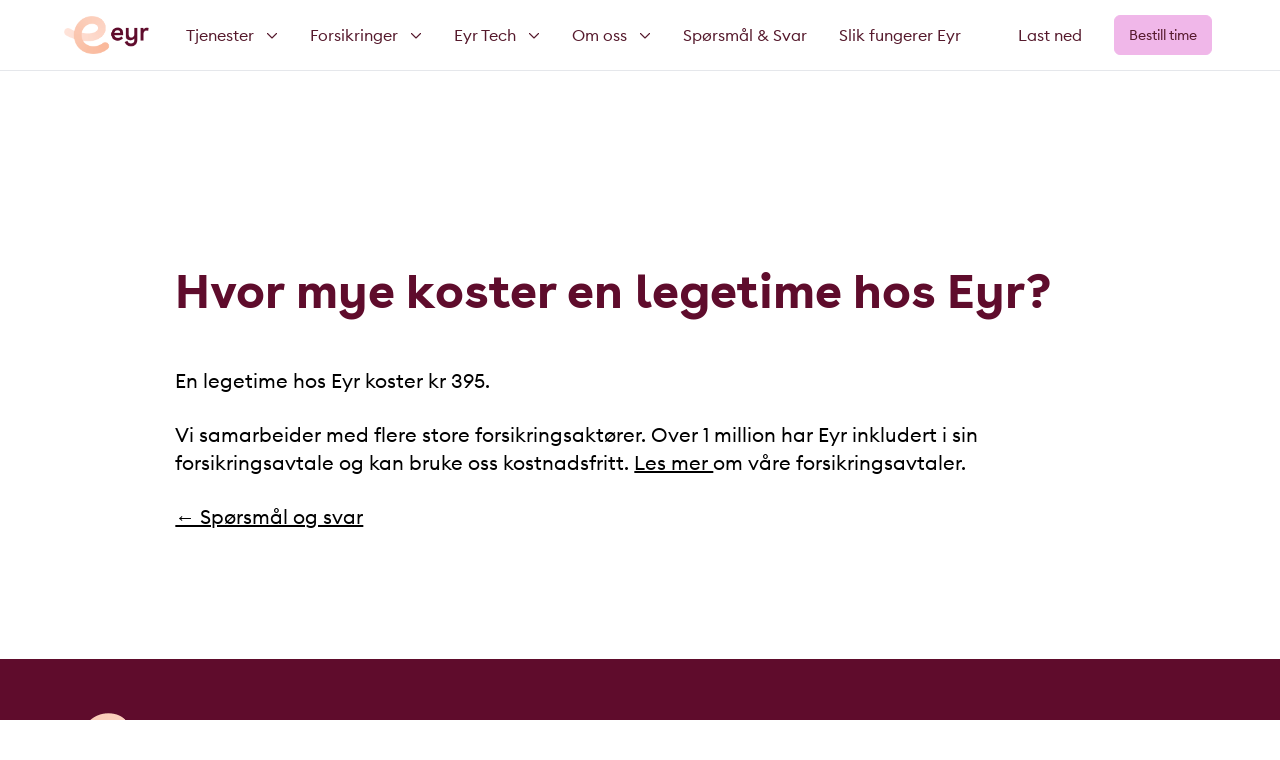

--- FILE ---
content_type: text/html; charset=UTF-8
request_url: https://eyr.md/no/sporsmal/hvor-mye-koster-en-legetime-pa-eyr
body_size: 8394
content:
<!doctype html>





<html class="" lang="nb">

    <head>
        
<meta http-equiv="X-UA-Compatible" content="IE=Edge">
<meta charset="UTF-8">


<link rel="dns-prefetch" href="//eyr-prod.imgix.net">
<meta name="viewport" content="width=device-width, initial-scale=1.0">
<meta name="format-detection" content="telephone=no">
<meta name="twitter:widgets:csp" content="on">
    <meta name="apple-itunes-app" content="app-id=1106406058">

<link rel="home" href="https://eyr.md/no/"/>
<link rel="canonical" href="https://eyr.md/no/sporsmal/hvor-mye-koster-en-legetime-pa-eyr">
<meta property="og:url" content="https://eyr.md/no/sporsmal/hvor-mye-koster-en-legetime-pa-eyr"/><meta name="twitter:url" content="https://eyr.md/no/sporsmal/hvor-mye-koster-en-legetime-pa-eyr"/><meta property="og:locale" content="nb"/>
<title>Hvor mye koster en legetime hos Eyr? | Eyr</title>
<meta name="description" content="Snakk med legen når og hvor det passer deg. Med Eyr tar du legetimen på mobil - raskt, enkelt og sikkert."/>
<meta name="image" content="https://eyr-prod.imgix.net/lege-mobil-eyr-video.jpg?auto=compress%2Cformat&crop=focalpoint&fit=crop&fm=jpg&fp-x=0.5&fp-y=0.5&h=675&q=90&w=1200&s=a1285bb5d7184caca2fcf0dc9497b482"/>
<meta property="fb:profile_id" content="eyrnorge">
<meta name="twitter:site" content="@eyrnorge"/>
<meta name="twitter:card" content="summary_large_image"/>
<meta name="twitter:author" content="@eyrnorge"/>
<meta name="twitter:creator" content="@eyrnorge"/>
<meta property="og:type" content="website">
<meta property="og:see_also" content="https://www.facebook.com/eyrnorge/"><meta property="og:see_also" content="https://www.linkedin.com/company/eyr-medical/"><meta property="og:see_also" content="https://www.instagram.com/eyr_medical/">
<meta property="og:title" content="Hvor mye koster en legetime hos Eyr?">
<meta property="og:description" content="Snakk med legen når og hvor det passer deg. Med Eyr tar du legetimen på mobil - raskt, enkelt og sikkert.">
<meta property="og:image" content="https://eyr-prod.imgix.net/lege-mobil-eyr-video.jpg?auto=compress%2Cformat&crop=focalpoint&fit=crop&fm=jpg&fp-x=0.5&fp-y=0.5&h=630&q=90&w=1200&s=0d75f21c33928c50b2b91c6e1ae0354a">
<meta name="twitter:title" content="Hvor mye koster en legetime hos Eyr?"/>
<meta name="twitter:description" content="Snakk med legen når og hvor det passer deg. Med Eyr tar du legetimen på mobil - raskt, enkelt og sikkert."/>
<meta name="twitter:image" content="https://eyr-prod.imgix.net/lege-mobil-eyr-video.jpg?auto=compress%2Cformat&crop=focalpoint&fit=crop&fm=jpg&fp-x=0.5&fp-y=0.5&h=600&q=90&w=1200&s=7c95f0294a6fd2d1df6efe9861063359"/>
<meta property="og:image:alt" content="Kvinne med barn videokonsultasjon">
<meta property="og:image:type" content="image/jpeg">
<meta property="og:image:width" content="1200">
<meta property="og:image:height" content="630">
<meta name="twitter:image:alt" content="Kvinne med barn videokonsultasjon"/>

<link rel="alternate" href="https://eyr.md/no/sporsmal/hvor-mye-koster-en-legetime-pa-eyr" hreflang="nb"/>
<link rel="alternate" href="https://eyr.md/dk/sporsmal/hvor-mye-koster-en-legetime-pa-eyr" hreflang="da"/>
<link rel="alternate" href="https://eyr.md/en/faq/hvor-mye-koster-en-legetime-pa-eyr" hreflang="en"/>
<link rel="alternate" href="https://eyr.md/se/faq/hvor-mye-koster-en-legetime-pa-eyr" hreflang="sv"/>

<script>
                                        
                            
                    
                            window.csrfTokenName = "CRAFT_CSRF_TOKEN";
            window.csrfTokenValue = "3dXKjOOd1YarrlJYuk8UcdRqxTAmPFIzljjq7KhdVntleTnxdjnEgo2_88WT873w\u002DYM5IdEHcDK8XJNhSW8CX9dKuavBAhsYPExYiyBpt90\u003D";
                        window.vrsgConfig = {
            key: 'value'
        };
    </script>
<link rel="apple-touch-icon" sizes="180x180" href="/apple-touch-icon.png?v1">
<link rel="icon" type="image/png" sizes="32x32" href="/favicon-32x32.png?v1">
<link rel="icon" type="image/png" sizes="16x16" href="/favicon-16x16.png?v1">
<link rel="manifest" href="/site.webmanifest?v1">
<link rel="mask-icon" href="/safari-pinned-tab.svg?v1" color="#5bbad5">
<meta name="msapplication-TileColor" content="#5f0c2c">
<meta name="theme-color" content="#ffffff">

<meta name="google-site-verification" content="tM8QAVO0JKQMW-767IlKg18iYQYdyJJjpx5V-509_SU" />

<link rel="stylesheet" href="/assets/app.css?id=5dc426f0c72f3666601344d4ec96e4d5">

<style>
        a[data-menu-link="sporsmal"] {
            border-color: #5f0c2c;
        }
    </style>
        <meta name=“facebook-domain-verification” content=“s2pjaftd5q7z28vmuc0k5odg4p6yr9" />
<script type="text/javascript">
    (function(b,r,a,n,c,h,_,s,d,k){if(!b[n]||!b[n]._q){for(;s<_.length;)c(h,_[s++]);d=r.createElement(a);d.async=1;d.src="https://cdn.branch.io/branch-latest.min.js";k=r.getElementsByTagName(a)[0];k.parentNode.insertBefore(d,k);b[n]=h}})(window,document,"script","branch",function(b,r){b[r]=function(){b._q.push([r,arguments])}},{_q:[],_v:1},"addListener applyCode banner closeBanner creditHistory credits data deepview deepviewCta first getCode init link logout redeem referrals removeListener sendSMS setBranchViewData setIdentity track validateCode".split(" "), 0);
    branch.init('key_live_clCcqT9C6s7xYkOgKBmskkhctyeoRd6E');
    function sendSMS(form) {
        var phone = form.phone.value;
        var linkData = {
            tags: [],
            channel: 'Website',
            feature: 'TextMeTheApp',
            data: {}
        };
        var options = {};
        var callback = function(err, result) {
            if (err) {
                alert("Sorry, something went wrong.");
            }
            else {
                alert("SMS sent!");
            }
        };
        branch.sendSMS(phone, linkData, options, callback);
        form.phone.value = "";
    }
</script>
<!-- Google Tag Manager -->
<script>(function(w,d,s,l,i){w[l]=w[l]||[];w[l].push({'gtm.start':
new Date().getTime(),event:'gtm.js'});var f=d.getElementsByTagName(s)[0],
j=d.createElement(s),dl=l!='dataLayer'?'&l='+l:'';j.async=true;j.src=
'https://www.googletagmanager.com/gtm.js?id='+i+dl;f.parentNode.insertBefore(j,f);
})(window,document,'script','dataLayer','GTM-K3KJCFL');</script>
<!-- End Google Tag Manager -->
<!-- Mailchimp newsletter -->
<script>

  var loadScripts = function() {
    if(/cookieconsent_1/.test(document.cookie)){
      var mailChimpscript1 = document.createElement('script');
      mailChimpscript1.type = "text/javascript";
      mailChimpscript1.src = "//downloads.mailchimp.com/js/signup-forms/popup/unique-methods/embed.js";
      mailChimpscript1.setAttribute('data-dojo-config', "usePlainJson: true, isDebug: false");
      mailChimpscript1.onload = function() {
          var mailChimpscript2 = document.createElement('script');
          mailChimpscript2.type = "text/javascript";
          mailChimpscript2.innerHTML = 'window.dojoRequire(["mojo/signup-forms/Loader"], function(L) { L.start({"baseUrl":"mc.us19.list-manage.com","uuid":"ff83ed4bf9951acd6139b6f24","lid":"1723c07d46","uniqueMethods":true}) })';
          document.head.appendChild(mailChimpscript2);
      };

      document.head.appendChild(mailChimpscript1);
    }
  };
  
  loadScripts();

</script>
<!-- End Mailchimp newsletter -->
<!-- Hides menu buttons and footer links. This page is shown in Storebrands' app -->
<script>
        var hideForPathnames = ["/forsikring/storebrand/flottbitt"];
    
        function appendNoIndexMetaTag(name) {
            var tag = document.createElement('meta');
            tag.setAttribute('name', name);
            tag.setAttribute('content', "noindex");
            document.getElementsByTagName('head')[0].appendChild(tag);
    
        }

        document.addEventListener('DOMContentLoaded', function (event) {
            if (hideForPathnames.indexOf(window.location.pathname) === 0) {
                document.getElementsByTagName("footer")[0].style["display"] = "none"
                document.getElementsByTagName("nav")[0].style["display"] = "none";
            }
        })
    </script>
    </head>

                <body id="top" class="l-flex l-flex-col question">

        

    

<header id="header" class="header" role="banner" data-component="Header" data-disable-tabbing>
    <div class="header__bar" data-bar></div>
    <div class="header__content l-wrap" data-content>
        <div class="flex">
            <div class="header__logo-wrap" data-logo>
                <a href="https://eyr.md/no/" class="header__logo"></a>
            </div>

            <div class="header__language" data-lang>
                                    <a href="https://patient.eyr.md/"
                       target="_self"
                       class="button">Bestill time</a>
                            </div>

            <nav class="header__menu" data-menu="Meny">
                <a href="#header" class="header__menu-open" aria-label="Vis meny"
                   data-toggle-link>Vis meny</a>
                <a href="#top" class="header__menu-close" aria-label="Hide menu"
                   data-toggle-link>Hide menu</a>
                <div class="header__menu-items" data-menu-items data-component="NavbarToggle">
                    <ul class="spacer">
                                                        <li class="header__item ">
        <a href="javascript:" data-tab-desktop                 data-collapse           data-menu-link="" aria-expanded="false">
            <span>Tjenester</span>
                            <svg class="rotate" xmlns="http://www.w3.org/2000/svg" height="12" width="12" viewBox="0 0 512 512">
                    <path fill="currentColor"
                          d="M239 401c9.4 9.4 24.6 9.4 33.9 0L465 209c9.4-9.4 9.4-24.6 0-33.9s-24.6-9.4-33.9 0l-175 175L81 175c-9.4-9.4-24.6-9.4-33.9 0s-9.4 24.6 0 33.9L239 401z"/>
                </svg>
                    </a>
                    <div class="dropdown">
                                    <div class="dropdown-inner">
                                                    <small class="title">Lege</small>
                                                <ul>
                                                            <li>
                                                                        <a href="https://eyr.md/no/legene" class="">
                                        <span>
                                                                                        Lege over video
                                        </span>
                                                                            </a>
                                </li>
                                                            <li>
                                                                        <a href="https://eyr.md/no/tjenester/vaksiner" class="">
                                        <span>
                                                                                        Vaksine
                                        </span>
                                                                            </a>
                                </li>
                                                    </ul>
                    </div>
                                    <div class="dropdown-inner">
                                                    <small class="title">Psykolog</small>
                                                <ul>
                                                            <li>
                                                                        <a href="https://eyr.md/no/eyr-psykolog" class="">
                                        <span>
                                                                                        Psykolog over video
                                        </span>
                                                                            </a>
                                </li>
                                                            <li>
                                                                        <a href="https://eyr.md/no/eyr-psykolog/mental-selvhjelp" class="">
                                        <span>
                                                                                        Mental selvhjelp
                                        </span>
                                                                            </a>
                                </li>
                                                            <li>
                                                                        <a href="https://eyr.md/no/parterapi" class="">
                                        <span>
                                                                                        Parterapi
                                        </span>
                                                                            </a>
                                </li>
                                                            <li>
                                                                        <a href="https://eyr.md/no/eyr-psykolog/eyr-ung" class="">
                                        <span>
                                                                                        Eyr Ung
                                        </span>
                                                                            </a>
                                </li>
                                                            <li>
                                                                        <a href="https://eyr.md/no/eyr-psykolog/bedre-skjermvaner" class="">
                                        <span>
                                                                                        Bedre skjermvaner
                                        </span>
                                                                            </a>
                                </li>
                                                    </ul>
                    </div>
                                    <div class="dropdown-inner">
                                                    <small class="title">Fysioterapi</small>
                                                <ul>
                                                            <li>
                                                                        <a href="https://eyr.md/no/fysio" class="">
                                        <span>
                                                                                        Digital fysioterapi
                                        </span>
                                                                            </a>
                                </li>
                                                    </ul>
                    </div>
                            </div>
            </li>
                                                        <li class="header__item ">
        <a href="javascript:" data-tab-desktop                 data-collapse           data-menu-link="1" aria-expanded="false">
            <span>Forsikringer</span>
                            <svg class="rotate" xmlns="http://www.w3.org/2000/svg" height="12" width="12" viewBox="0 0 512 512">
                    <path fill="currentColor"
                          d="M239 401c9.4 9.4 24.6 9.4 33.9 0L465 209c9.4-9.4 9.4-24.6 0-33.9s-24.6-9.4-33.9 0l-175 175L81 175c-9.4-9.4-24.6-9.4-33.9 0s-9.4 24.6 0 33.9L239 401z"/>
                </svg>
                    </a>
                    <div class="dropdown">
                                    <div class="dropdown-inner">
                                                <ul>
                                                            <li>
                                                                        <a href="https://eyr.md/no/forsikring/avonova" class="">
                                        <span>
                                                                                            <img class="icon" src="https://eyr.md/uploads/images/logos/avonova_logo_circle_2025-01-08-113106_qndz.png"/>
                                                                                        Avonova
                                        </span>
                                                                            </a>
                                </li>
                                                            <li>
                                                                        <a href="https://eyr.md/no/forsikring/dnb" class="">
                                        <span>
                                                                                            <img class="icon" src="https://eyr.md/uploads/icons/Insurance-Icons/InsuranceDNB.png"/>
                                                                                        DNB
                                        </span>
                                                                            </a>
                                </li>
                                                            <li>
                                                                        <a href="https://eyr.md/no/forsikring/ergo" class="">
                                        <span>
                                                                                            <img class="icon" src="https://eyr.md/uploads/images/logos/ERGO_circle.png"/>
                                                                                        ERGO
                                        </span>
                                                                            </a>
                                </li>
                                                            <li>
                                                                        <a href="https://eyr.md/no/forsikring/frende" class="">
                                        <span>
                                                                                            <img class="icon" src="https://eyr.md/uploads/icons/Insurance-Icons/Frende_insurance.png"/>
                                                                                        Frende
                                        </span>
                                                                            </a>
                                </li>
                                                            <li>
                                                                        <a href="https://eyr.md/no/forsikring/gjensidige" class="">
                                        <span>
                                                                                            <img class="icon" src="https://eyr.md/uploads/icons/Insurance-Icons/Gjensidige_insurance.png"/>
                                                                                        Gjensidige
                                        </span>
                                                                            </a>
                                </li>
                                                            <li>
                                                                        <a href="https://eyr.md/no/forsikring/storebrand" class="">
                                        <span>
                                                                                            <img class="icon" src="https://eyr.md/uploads/icons/Insurance-Icons/InsuranceStorebrand.png"/>
                                                                                        Storebrand
                                        </span>
                                                                            </a>
                                </li>
                                                            <li>
                                                                        <a href="https://eyr.md/no/vitus" class="">
                                        <span>
                                                                                            <img class="icon" src="https://eyr.md/uploads/images/logos/Vitus-navbar-logo.png"/>
                                                                                        Vitusapotek
                                        </span>
                                                                            </a>
                                </li>
                                                    </ul>
                    </div>
                            </div>
            </li>
                                                        <li class="header__item ">
        <a href="javascript:" data-tab-desktop                 data-collapse           data-menu-link="1" aria-expanded="false">
            <span>Eyr Tech</span>
                            <svg class="rotate" xmlns="http://www.w3.org/2000/svg" height="12" width="12" viewBox="0 0 512 512">
                    <path fill="currentColor"
                          d="M239 401c9.4 9.4 24.6 9.4 33.9 0L465 209c9.4-9.4 9.4-24.6 0-33.9s-24.6-9.4-33.9 0l-175 175L81 175c-9.4-9.4-24.6-9.4-33.9 0s-9.4 24.6 0 33.9L239 401z"/>
                </svg>
                    </a>
                    <div class="dropdown">
                                    <div class="dropdown-inner">
                                                <ul>
                                                            <li>
                                                                        <a href="https://eyr.md/no/eyr-tech" class="">
                                        <span>
                                                                                        Eyr Tech
                                        </span>
                                                                            </a>
                                </li>
                                                            <li>
                                                                        <a href="https://eyr.md/no/eyr-tech/eyr-platform" class="">
                                        <span>
                                                                                        Eyr Platform
                                        </span>
                                                                            </a>
                                </li>
                                                            <li>
                                                                        <a href="https://eyr.md/no/eyr-tech/eyr-booking" class="">
                                        <span>
                                                                                        Eyr Booking
                                        </span>
                                                                            </a>
                                </li>
                                                            <li>
                                                                        <a href="https://eyr.md/no/eyr-tech/eyr-consulting" class="">
                                        <span>
                                                                                        Eyr Consulting
                                        </span>
                                                                            </a>
                                </li>
                                                    </ul>
                    </div>
                            </div>
            </li>
                                                        <li class="header__item ">
        <a href="javascript:" data-tab-desktop                 data-collapse           data-menu-link="" aria-expanded="false">
            <span>Om oss</span>
                            <svg class="rotate" xmlns="http://www.w3.org/2000/svg" height="12" width="12" viewBox="0 0 512 512">
                    <path fill="currentColor"
                          d="M239 401c9.4 9.4 24.6 9.4 33.9 0L465 209c9.4-9.4 9.4-24.6 0-33.9s-24.6-9.4-33.9 0l-175 175L81 175c-9.4-9.4-24.6-9.4-33.9 0s-9.4 24.6 0 33.9L239 401z"/>
                </svg>
                    </a>
                    <div class="dropdown">
                                    <div class="dropdown-inner">
                                                <ul>
                                                            <li>
                                                                        <a href="https://eyr.md/no/om-oss" class="">
                                        <span>
                                                                                        Om oss
                                        </span>
                                                                            </a>
                                </li>
                                                            <li>
                                                                        <a href="https://eyr.md/no/priser-og-apningstid" class="">
                                        <span>
                                                                                        Priser &amp; åpningstider
                                        </span>
                                                                            </a>
                                </li>
                                                            <li>
                                                                        <a href="https://careers.eyr.md/" class="">
                                        <span>
                                                                                        Karriere
                                        </span>
                                                                            </a>
                                </li>
                                                            <li>
                                                                        <a href="https://eyr.md/no/eyr-er-en-miljoevennlig-tjeneste" class="">
                                        <span>
                                                                                        Samfunnsansvar
                                        </span>
                                                                            </a>
                                </li>
                                                            <li>
                                                                        <a href="https://eyr.md/no/support" class="">
                                        <span>
                                                                                        Kundeservice
                                        </span>
                                                                            </a>
                                </li>
                                                            <li>
                                                                        <a href="https://eyr.md/no/nyhetsbrev" class="">
                                        <span>
                                                                                        Nyhetsbrev
                                        </span>
                                                                            </a>
                                </li>
                                                            <li>
                                                                        <a href="https://eyr.md/no/blogg" class="">
                                        <span>
                                                                                        Aktuelt
                                        </span>
                                                                            </a>
                                </li>
                                                    </ul>
                    </div>
                            </div>
            </li>
                                                        <li class="header__item ">
        <a href="https://eyr.md/no/spm-og-svar" data-tab-desktop                           data-menu-link="1" aria-expanded="false">
            <span>Spørsmål &amp; Svar</span>
                    </a>
            </li>
                                                        <li class="header__item ">
        <a href="https://eyr.md/no/slik-fungerer-eyr" data-tab-desktop                           data-menu-link="1" aria-expanded="false">
            <span>Slik fungerer Eyr</span>
                    </a>
            </li>
                        
                                            </ul>

                                            <ul class="scrolling-cards two"
                            data-component="Slider"
                            data-flickity='{ "contain": true, "prevNextButtons": false, "pageDots": false }'>
                                                                                            <li>
                                    <a href="javascript:">
                                                                                    
                                    
    
    
    
        <figure class="">
                <picture class="l-intrinsic l-intrinsic--square" >
                        <img class="lazyload"
              src="data:image/svg+xml;charset=utf-8,%3Csvg%20xmlns%3D%27http%3A%2F%2Fwww.w3.org%2F2000%2Fsvg%27%20width%3D%27100%27%20height%3D%27100%27%20style%3D%27background%3Atransparent%27%2F%3E"
              data-sizes="auto"
              data-srcset="https://eyr-prod.imgix.net/mockuuups-female-hand-holding-an-iphone-mockup-1.jpeg?auto=compress%2Cformat&amp;bg=0fff&amp;crop=focalpoint&amp;fit=crop&amp;fm=jpg&amp;fp-x=0.5&amp;fp-y=0.5&amp;h=200&amp;q=90&amp;w=200&amp;s=bf873bb93fc12eeb9d83ed71654ba823 200w, https://eyr-prod.imgix.net/mockuuups-female-hand-holding-an-iphone-mockup-1.jpeg?auto=compress%2Cformat&amp;bg=0fff&amp;crop=focalpoint&amp;fit=crop&amp;fm=jpg&amp;fp-x=0.5&amp;fp-y=0.5&amp;h=400&amp;q=90&amp;w=400&amp;s=d4cbedad5ba93a7d88b617ff12ec91c0 400w, https://eyr-prod.imgix.net/mockuuups-female-hand-holding-an-iphone-mockup-1.jpeg?auto=compress%2Cformat&amp;bg=0fff&amp;crop=focalpoint&amp;fit=crop&amp;fm=jpg&amp;fp-x=0.5&amp;fp-y=0.5&amp;h=600&amp;q=90&amp;w=600&amp;s=b316670efff470b3a3876b4e003084a6 600w, https://eyr-prod.imgix.net/mockuuups-female-hand-holding-an-iphone-mockup-1.jpeg?auto=compress%2Cformat&amp;bg=0fff&amp;crop=focalpoint&amp;fit=crop&amp;fm=jpg&amp;fp-x=0.5&amp;fp-y=0.5&amp;h=800&amp;q=90&amp;w=800&amp;s=177fce3cd8e03e64c18c82ca62d0d577 800w, https://eyr-prod.imgix.net/mockuuups-female-hand-holding-an-iphone-mockup-1.jpeg?auto=compress%2Cformat&amp;bg=0fff&amp;crop=focalpoint&amp;fit=crop&amp;fm=jpg&amp;fp-x=0.5&amp;fp-y=0.5&amp;h=1000&amp;q=90&amp;w=1000&amp;s=6804215436615331829a989a8930b399 1000w"
              alt="">

            <noscript>
              <img src="https://eyr-prod.imgix.net/mockuuups-female-hand-holding-an-iphone-mockup-1.jpeg?auto=compress%2Cformat&amp;bg=0fff&amp;crop=focalpoint&amp;fit=crop&amp;fm=jpg&amp;fp-x=0.5&amp;fp-y=0.5&amp;h=200&amp;q=90&amp;w=200&amp;s=bf873bb93fc12eeb9d83ed71654ba823" alt="" />
            </noscript>
        </picture>

                    </figure>
                                                                                <h4>Bestill lege</h4>
                                    </a>
                                </li>
                                                                                            <li>
                                    <a href="javascript:">
                                                                                    
                                    
    
    
    
        <figure class="">
                <picture class="l-intrinsic l-intrinsic--square" >
                        <img class="lazyload"
              src="data:image/svg+xml;charset=utf-8,%3Csvg%20xmlns%3D%27http%3A%2F%2Fwww.w3.org%2F2000%2Fsvg%27%20width%3D%27100%27%20height%3D%27100%27%20style%3D%27background%3Atransparent%27%2F%3E"
              data-sizes="auto"
              data-srcset="https://eyr-prod.imgix.net/mockuuups-woman-hand-working-on-macbook-mockup_2023-09-26-075708_vubh.jpeg?auto=compress%2Cformat&amp;bg=0fff&amp;crop=focalpoint&amp;fit=crop&amp;fm=jpg&amp;fp-x=0.5&amp;fp-y=0.5&amp;h=200&amp;q=90&amp;w=200&amp;s=a57ee44384e121bcd169030ee8b01563 200w, https://eyr-prod.imgix.net/mockuuups-woman-hand-working-on-macbook-mockup_2023-09-26-075708_vubh.jpeg?auto=compress%2Cformat&amp;bg=0fff&amp;crop=focalpoint&amp;fit=crop&amp;fm=jpg&amp;fp-x=0.5&amp;fp-y=0.5&amp;h=400&amp;q=90&amp;w=400&amp;s=b406e026015a52c3b7e9a93048f90a6d 400w, https://eyr-prod.imgix.net/mockuuups-woman-hand-working-on-macbook-mockup_2023-09-26-075708_vubh.jpeg?auto=compress%2Cformat&amp;bg=0fff&amp;crop=focalpoint&amp;fit=crop&amp;fm=jpg&amp;fp-x=0.5&amp;fp-y=0.5&amp;h=600&amp;q=90&amp;w=600&amp;s=01cd5ebfbc5b283089b1a1035e00eb20 600w, https://eyr-prod.imgix.net/mockuuups-woman-hand-working-on-macbook-mockup_2023-09-26-075708_vubh.jpeg?auto=compress%2Cformat&amp;bg=0fff&amp;crop=focalpoint&amp;fit=crop&amp;fm=jpg&amp;fp-x=0.5&amp;fp-y=0.5&amp;h=800&amp;q=90&amp;w=800&amp;s=ca03ebe1c8c9ab2d6d1e3e592e002773 800w, https://eyr-prod.imgix.net/mockuuups-woman-hand-working-on-macbook-mockup_2023-09-26-075708_vubh.jpeg?auto=compress%2Cformat&amp;bg=0fff&amp;crop=focalpoint&amp;fit=crop&amp;fm=jpg&amp;fp-x=0.5&amp;fp-y=0.5&amp;h=1000&amp;q=90&amp;w=1000&amp;s=5335005eed0bf29997c7f501d3c3a3e4 1000w"
              alt="">

            <noscript>
              <img src="https://eyr-prod.imgix.net/mockuuups-woman-hand-working-on-macbook-mockup_2023-09-26-075708_vubh.jpeg?auto=compress%2Cformat&amp;bg=0fff&amp;crop=focalpoint&amp;fit=crop&amp;fm=jpg&amp;fp-x=0.5&amp;fp-y=0.5&amp;h=200&amp;q=90&amp;w=200&amp;s=a57ee44384e121bcd169030ee8b01563" alt="" />
            </noscript>
        </picture>

                    </figure>
                                                                                <h4>Bestill psykolog</h4>
                                    </a>
                                </li>
                                                    </ul>
                    
                    <div class="header__links">
                        <ul>
                                                            <li>
                                    <a href="https://patient.eyr.md/"
                                       target="_self"
                                       class="button">Bestill time</a>
                                </li>
                                                                                                                                                                                                                                <li class="ios">
                                        <a class="button button--secondary" href="https://itunes.apple.com/no/app/eyr/id1106406058?mt=8" target="_blank">
                                            Last ned
                                        </a>
                                    </li>
                                                                                                                                        <li class="android">
                                        <a class="button button--secondary" href="https://play.google.com/store/apps/details?id=com.eyr" target="_blank">
                                            Last ned
                                        </a>
                                    </li>
                                                                                                                        <li class="login">
                                    <span>Brukt Eyr før?</span>
                                    <a href="https://patient.eyr.md/">
                                        Logg inn her
                                    </a>
                                </li>
                                                    </ul>
                    </div>
                </div>
            </nav>
        </div>
        <div class="flex hide-mobile">
                            <ul>
                                                                    
                        <li class="header__feature-item has-ios has-android">
                            <a class="header__feature-link" href="https://eyr.md/no/last-ned" data-tab-desktop
                               data-menu-link="last-ned">Last ned</a>

                                                                                            <a class="header__feature-link-ios" href="https://itunes.apple.com/no/app/eyr/id1106406058?mt=8" data-tab-desktop
                                   data-menu-link="last-ned" target="_blank"
                                   data-event-link='{&quot;category&quot;:&quot;App link&quot;,&quot;action&quot;:&quot;click&quot;,&quot;label&quot;:&quot;header_ios_no\/sporsmal\/hvor-mye-koster-en-legetime-pa-eyr&quot;}'>Last ned</a>
                            
                                                                                            <a class="header__feature-link-android" href="https://play.google.com/store/apps/details?id=com.eyr" data-tab-desktop
                                   data-menu-link="last-ned" target="_blank"
                                   data-event-link='{&quot;category&quot;:&quot;App link&quot;,&quot;action&quot;:&quot;click&quot;,&quot;label&quot;:&quot;header_android_no\/sporsmal\/hvor-mye-koster-en-legetime-pa-eyr&quot;}'>Last ned</a>
                                                    </li>
                                    </ul>
            
                            <a href="https://patient.eyr.md/"
                   target="_self"
                   class="button button--navbar">Bestill time</a>
                    </div>
    </div>
</header>

        <main id="main" role="main" class="page-content">
                                <div class="block">
            <div class="g-wrap">
                <div class="question__content g-col g-12 g-10@m g-push-1@m wysiwyg">
                    <h1 class="question__heading t-h t-h-3 t-h-2@m t-h-1@mp t-red">Hvor mye koster en legetime hos Eyr?</h1>
                    <p class="t-b-3 t-b-1@mp">En legetime hos Eyr koster kr 395. </p>
<p class="t-b-3 t-b-1@mp">Vi samarbeider med flere store forsikringsaktører. Over 1 million har Eyr inkludert i sin forsikringsavtale og kan bruke oss kostnadsfritt. <a href="https://eyr.md/no/forsikringsavtaler">Les mer </a>om våre forsikringsavtaler. </p>

                                            <p class="t-b-3 t-b-1@mp"><a href="https://eyr.md/no/spm-og-svar">&larr; Spørsmål og svar</a></p>
                                    </div>
            </div>
        </div>
            </main>

        

<footer id="bottom" class="footer t-anti" role="contentinfo">
    <div class="l-wrap">
        <div class="footer__logo-wrap">
            <a href="https://eyr.md/no/" class="footer__logo"></a>
        </div>
    </div>

    <div class="g-wrap">
        <div class="g-col g-12 g-5@m g-4@mp g-push-1@l">
            <nav class="t-b-2 t-b-1@mp t-semi">
                <ul>
                                            
    <li><a href="https://eyr.md/no/om-oss">Om oss</a></li>
                                            
    <li><a href="https://eyr.md/no/legene">Våre leger</a></li>
                                            
    <li><a href="https://eyr.md/no/eyr-psykolog">Våre psykologer</a></li>
                                            
    <li><a href="https://eyr.md/no/fysio">Våre fysioterapeuter</a></li>
                                            
    <li><a href="https://eyr.md/no/blogg">Blogg</a></li>
                                            
    <li><a href="https://eyr.md/no/support">Support</a></li>
                                            
    <li><a href="https://eyr.md/no/vilkar/personvern">Personvern</a></li>
                                            
    <li><a href="https://eyr.md/no/nyhetsbrev">Nyhetsbrev</a></li>
                                            
    <li><a href="https://eyr.md/no/vilkar">Brukervilkår</a></li>
                                            
    <li><a href="https://careers.eyr.md/" target="_blank" rel="noopener noreferrer">Karriere</a></li>
                                            

    <li class="footer__lang-switcher">
        <h3 class="u-sr-only">Språk</h3>
                    <a href="https://eyr.md/no/sporsmal/hvor-mye-koster-en-legetime-pa-eyr?redirect=lang"
               aria-label="Norsk"
               data-lang="nb">NO</a>
                    <a href="https://eyr.md/dk/sporsmal/hvor-mye-koster-en-legetime-pa-eyr?redirect=lang"
               aria-label="Dansk"
               data-lang="da">DK</a>
                    <a href="https://eyr.md/en/faq/hvor-mye-koster-en-legetime-pa-eyr?redirect=lang"
               aria-label="English"
               data-lang="en">EN</a>
                    <a href="https://eyr.md/se/faq/hvor-mye-koster-en-legetime-pa-eyr?redirect=lang"
               aria-label="Svenska"
               data-lang="sv">SE</a>
            </li>
                                    </ul>
            </nav>
        </div>

        <div class="footer__non-nav l-flex g-col g-12 g-7@m g-8@mp g-7@l">
            <div class="footer__address t-b-3 t-b-1@mp">
                <span class="l-block">Rådhusgata 23<br />
0158 Oslo<br />
<br />
Org.nr : 915487467</span>
                <span class="l-block"></span>
                <br>
                <span class="l-block"><a
                            href="mailto:hello@eyr.md">hello@eyr.md</a></span>
            </div>

            <div class="footer__links">
                
                                                                                                
                                            <div class="footer__button t-right has-ios has-android">
                            

    
    <a href="https://eyr.md/no/last-ned" class="button button--peach l-ib t-center t-semi t-b-3 t-b-1@mp footer__button-default" >Last ned</a>

                            
                
    
    
    <a href="https://itunes.apple.com/no/app/eyr/id1106406058?mt=8" class="button button--peach l-ib t-center t-semi t-b-3 t-b-1@mp footer__button-ios" target="_blank" rel="noopener"  data-event-link='{&quot;category&quot;:&quot;Native button&quot;,&quot;action&quot;:&quot;click&quot;,&quot;label&quot;:&quot;footer_ios_no\/sporsmal\/hvor-mye-koster-en-legetime-pa-eyr&quot;}'>Last ned</a>

                            
                
    
    
    <a href="https://play.google.com/store/apps/details?id=com.eyr" class="button button--peach l-ib t-center t-semi t-b-3 t-b-1@mp footer__button-android" target="_blank" rel="noopener"  data-event-link='{&quot;category&quot;:&quot;Native button&quot;,&quot;action&quot;:&quot;click&quot;,&quot;label&quot;:&quot;footer_android_no\/sporsmal\/hvor-mye-koster-en-legetime-pa-eyr&quot;}'>Last ned</a>

                        </div>
                                    
                                    <div class="footer__social">
                                                    
    <a href="https://www.facebook.com/eyrnorge/" class="footer__social-link" aria-label="facebook" target="_blank" rel="noopener noreferrer"><!-- Generator: Adobe Illustrator 19.1.0, SVG Export Plug-In . SVG Version: 6.00 Build 0)  -->
<svg version="1.1" id="Layer_1" xmlns="http://www.w3.org/2000/svg" xmlns:xlink="http://www.w3.org/1999/xlink" x="0px" y="0px"
	 width="40px" height="40px" viewBox="0 0 40 40" enable-background="new 0 0 40 40" xml:space="preserve">
<path fill="#FFFFFF" d="M20,0C9,0,0,9,0,20s9,20,20,20s20-9,20-20S31,0,20,0z M25,13.3h-2.2c-0.9,0-1.1,0.4-1.1,1.3v2H25L24.7,20h-3
	v11.7h-5V20h-3.3v-3.3h3.3v-3.8c0-2.9,1.6-4.5,5-4.5H25V13.3z"/>
</svg>
</a>
                                                    
    <a href="https://twitter.com/eyrnorge" class="footer__social-link" aria-label="twitter" target="_blank" rel="noopener noreferrer"><!-- Generator: Adobe Illustrator 19.1.0, SVG Export Plug-In . SVG Version: 6.00 Build 0)  -->
<svg version="1.1" id="Layer_1" xmlns="http://www.w3.org/2000/svg" xmlns:xlink="http://www.w3.org/1999/xlink" x="0px" y="0px"
	 width="40px" height="40px" viewBox="0 0 40 40" enable-background="new 0 0 40 40" xml:space="preserve">
<path fill="#FFFFFF" d="M20,0C9,0,0,9,0,20s9,20,20,20s20-9,20-20S31,0,20,0z M30.1,16.1c0.3,6.7-4.7,14.2-13.6,14.2
	c-2.7,0-5.2-0.8-7.3-2.2c2.5,0.3,5.1-0.4,7.1-2c-2.1,0-3.9-1.4-4.5-3.3c0.8,0.1,1.5,0.1,2.2-0.1c-2.3-0.5-3.9-2.5-3.8-4.8
	c0.6,0.4,1.4,0.6,2.2,0.6c-2.1-1.4-2.7-4.2-1.5-6.4c2.4,2.9,5.9,4.8,9.9,5c-0.7-3,1.6-5.9,4.7-5.9c1.4,0,2.6,0.6,3.5,1.5
	c1.1-0.2,2.1-0.6,3-1.2c-0.4,1.1-1.1,2.1-2.1,2.6c1-0.1,1.9-0.4,2.7-0.8C31.9,14.6,31,15.4,30.1,16.1z"/>
</svg>
</a>
                                                    
    <a href="https://www.linkedin.com/company/eyr-medical/" class="footer__social-link" aria-label="linkedin" target="_blank" rel="noopener noreferrer"><!-- Generator: Adobe Illustrator 19.1.0, SVG Export Plug-In . SVG Version: 6.00 Build 0)  -->
<svg version="1.1" id="Layer_1" xmlns="http://www.w3.org/2000/svg" xmlns:xlink="http://www.w3.org/1999/xlink" x="0px" y="0px"
	 width="40px" height="40px" viewBox="0 0 40 40" enable-background="new 0 0 40 40" xml:space="preserve">
<path fill="#FFFFFF" d="M20,0C9,0,0,9,0,20s9,20,20,20s20-9,20-20S31,0,20,0z M16.7,26.7h-3.3v-10h3.3V26.7z M15,15.2
	c-1,0-1.8-0.8-1.8-1.8c0-1,0.8-1.8,1.8-1.8s1.8,0.8,1.8,1.8C16.8,14.4,16,15.2,15,15.2z M28.3,26.7H25v-4.8c0-3.1-3.3-2.9-3.3,0v4.8
	h-3.3v-10h3.3v1.8c1.5-2.7,6.7-2.9,6.7,2.6V26.7z"/>
</svg>
</a>
                                                    
    <a href="https://www.instagram.com/eyr_medical/" class="footer__social-link" aria-label="instagram" target="_blank" rel="noopener noreferrer"><!-- Generator: Adobe Illustrator 19.1.0, SVG Export Plug-In . SVG Version: 6.00 Build 0)  -->
<svg version="1.1" id="Layer_1" xmlns="http://www.w3.org/2000/svg" xmlns:xlink="http://www.w3.org/1999/xlink" x="0px" y="0px"
	 width="40px" height="40px" viewBox="0 0 40 40" enable-background="new 0 0 40 40" xml:space="preserve">
<path fill="#FFFFFF" d="M24.7,10.5c-1.2-0.1-1.6-0.1-4.7-0.1s-3.5,0-4.7,0.1c-3.2,0.1-4.6,1.6-4.8,4.8c-0.1,1.2-0.1,1.6-0.1,4.7
	s0,3.5,0.1,4.7c0.1,3.1,1.6,4.6,4.8,4.8c1.2,0.1,1.6,0.1,4.7,0.1c3.1,0,3.5,0,4.7-0.1c3.2-0.1,4.6-1.6,4.8-4.8
	c0.1-1.2,0.1-1.6,0.1-4.7s0-3.5-0.1-4.7C29.4,12.1,27.9,10.6,24.7,10.5z M20,26c-3.3,0-6-2.7-6-6c0-3.3,2.7-6,6-6s6,2.7,6,6
	S23.3,26,20,26z M26.2,15.2c-0.8,0-1.4-0.6-1.4-1.4s0.6-1.4,1.4-1.4c0.8,0,1.4,0.6,1.4,1.4C27.6,14.5,27,15.2,26.2,15.2z M23.9,20
	c0,2.1-1.7,3.9-3.9,3.9s-3.9-1.7-3.9-3.9s1.7-3.9,3.9-3.9S23.9,17.9,23.9,20z M20,0C9,0,0,9,0,20s9,20,20,20s20-9,20-20S31,0,20,0z
	 M31.6,24.8c-0.2,4.2-2.6,6.6-6.8,6.8c-1.2,0.1-1.6,0.1-4.8,0.1s-3.6,0-4.8-0.1C11,31.4,8.6,29,8.4,24.8c-0.1-1.2-0.1-1.6-0.1-4.8
	s0-3.6,0.1-4.8C8.6,11,11,8.6,15.2,8.4c1.2-0.1,1.6-0.1,4.8-0.1s3.6,0,4.8,0.1c4.2,0.2,6.6,2.6,6.8,6.8c0.1,1.2,0.1,1.6,0.1,4.8
	S31.7,23.6,31.6,24.8z"/>
</svg>
</a>
                                            </div>
                            </div>
        </div>
    </div>

    </footer>

        <!-- Facebook Pixel -->
<script>
  !function(f,b,e,v,n,t,s) {if(f.fbq)return;n=f.fbq=function(){n.callMethod?n.callMethod.apply(n,arguments):n.queue.push(arguments)};if(!f._fbq)f._fbq=n;n.push=n;n.loaded=!0;n.version='2.0';n.queue=[];t=b.createElement(e);t.async=!0;t.src=v;s=b.getElementsByTagName(e)[0];s.parentNode.insertBefore(t,s)}(window,document,'script','https://connect.facebook.net/en_US/fbevents.js'); fbq('init', '173083109859370'); fbq('track', 'PageView');
</script>
<!-- Facebook Pixel END -->
<script type="text/javascript">window.$crisp=[];window.CRISP_WEBSITE_ID="241c1262-dfe8-4720-b4e2-9619f22f303c";(function(){d=document;s=d.createElement("script");s.src="https://client.crisp.chat/l.js";s.async=1;d.getElementsByTagName("head")[0].appendChild(s);})();
function ChatTrigger() {
$crisp.push(['do', 'chat:open']);
}
</script>

        
        
<script src="/assets/app.js?id=959d79ce08266da09961d61697bb2aed" defer></script>

        
        
    </body>
</html>


--- FILE ---
content_type: application/javascript; charset=utf-8
request_url: https://eyr.md/assets/app.js?id=959d79ce08266da09961d61697bb2aed
body_size: 77088
content:
/*! For license information please see app.js.LICENSE.txt */
(()=>{var t,e,r,n={24:t=>{"use strict";var e={foo:{}},r=Object;t.exports=function(){return{__proto__:e}.foo===e.foo&&!({__proto__:null}instanceof r)}},143:(t,e,r)=>{t.exports=function(t){r.e(268).then(function(e){t(r(2522))}.bind(null,r)).catch(r.oe)}},150:(t,e,r)=>{"use strict";t.exports=r(2524)},453:(t,e,r)=>{"use strict";var n,i=SyntaxError,o=Function,a=TypeError,s=function(t){try{return o('"use strict"; return ('+t+").constructor;")()}catch(t){}},l=Object.getOwnPropertyDescriptor;if(l)try{l({},"")}catch(t){l=null}var u=function(){throw new a},c=l?function(){try{return u}catch(t){try{return l(arguments,"callee").get}catch(t){return u}}}():u,f=r(4039)(),h=r(24)(),p=Object.getPrototypeOf||(h?function(t){return t.__proto__}:null),d={},m="undefined"!=typeof Uint8Array&&p?p(Uint8Array):n,_={"%AggregateError%":"undefined"==typeof AggregateError?n:AggregateError,"%Array%":Array,"%ArrayBuffer%":"undefined"==typeof ArrayBuffer?n:ArrayBuffer,"%ArrayIteratorPrototype%":f&&p?p([][Symbol.iterator]()):n,"%AsyncFromSyncIteratorPrototype%":n,"%AsyncFunction%":d,"%AsyncGenerator%":d,"%AsyncGeneratorFunction%":d,"%AsyncIteratorPrototype%":d,"%Atomics%":"undefined"==typeof Atomics?n:Atomics,"%BigInt%":"undefined"==typeof BigInt?n:BigInt,"%BigInt64Array%":"undefined"==typeof BigInt64Array?n:BigInt64Array,"%BigUint64Array%":"undefined"==typeof BigUint64Array?n:BigUint64Array,"%Boolean%":Boolean,"%DataView%":"undefined"==typeof DataView?n:DataView,"%Date%":Date,"%decodeURI%":decodeURI,"%decodeURIComponent%":decodeURIComponent,"%encodeURI%":encodeURI,"%encodeURIComponent%":encodeURIComponent,"%Error%":Error,"%eval%":eval,"%EvalError%":EvalError,"%Float32Array%":"undefined"==typeof Float32Array?n:Float32Array,"%Float64Array%":"undefined"==typeof Float64Array?n:Float64Array,"%FinalizationRegistry%":"undefined"==typeof FinalizationRegistry?n:FinalizationRegistry,"%Function%":o,"%GeneratorFunction%":d,"%Int8Array%":"undefined"==typeof Int8Array?n:Int8Array,"%Int16Array%":"undefined"==typeof Int16Array?n:Int16Array,"%Int32Array%":"undefined"==typeof Int32Array?n:Int32Array,"%isFinite%":isFinite,"%isNaN%":isNaN,"%IteratorPrototype%":f&&p?p(p([][Symbol.iterator]())):n,"%JSON%":"object"==typeof JSON?JSON:n,"%Map%":"undefined"==typeof Map?n:Map,"%MapIteratorPrototype%":"undefined"!=typeof Map&&f&&p?p((new Map)[Symbol.iterator]()):n,"%Math%":Math,"%Number%":Number,"%Object%":Object,"%parseFloat%":parseFloat,"%parseInt%":parseInt,"%Promise%":"undefined"==typeof Promise?n:Promise,"%Proxy%":"undefined"==typeof Proxy?n:Proxy,"%RangeError%":RangeError,"%ReferenceError%":ReferenceError,"%Reflect%":"undefined"==typeof Reflect?n:Reflect,"%RegExp%":RegExp,"%Set%":"undefined"==typeof Set?n:Set,"%SetIteratorPrototype%":"undefined"!=typeof Set&&f&&p?p((new Set)[Symbol.iterator]()):n,"%SharedArrayBuffer%":"undefined"==typeof SharedArrayBuffer?n:SharedArrayBuffer,"%String%":String,"%StringIteratorPrototype%":f&&p?p(""[Symbol.iterator]()):n,"%Symbol%":f?Symbol:n,"%SyntaxError%":i,"%ThrowTypeError%":c,"%TypedArray%":m,"%TypeError%":a,"%Uint8Array%":"undefined"==typeof Uint8Array?n:Uint8Array,"%Uint8ClampedArray%":"undefined"==typeof Uint8ClampedArray?n:Uint8ClampedArray,"%Uint16Array%":"undefined"==typeof Uint16Array?n:Uint16Array,"%Uint32Array%":"undefined"==typeof Uint32Array?n:Uint32Array,"%URIError%":URIError,"%WeakMap%":"undefined"==typeof WeakMap?n:WeakMap,"%WeakRef%":"undefined"==typeof WeakRef?n:WeakRef,"%WeakSet%":"undefined"==typeof WeakSet?n:WeakSet};if(p)try{null.error}catch(t){var y=p(p(t));_["%Error.prototype%"]=y}var g=function t(e){var r;if("%AsyncFunction%"===e)r=s("async function () {}");else if("%GeneratorFunction%"===e)r=s("function* () {}");else if("%AsyncGeneratorFunction%"===e)r=s("async function* () {}");else if("%AsyncGenerator%"===e){var n=t("%AsyncGeneratorFunction%");n&&(r=n.prototype)}else if("%AsyncIteratorPrototype%"===e){var i=t("%AsyncGenerator%");i&&p&&(r=p(i.prototype))}return _[e]=r,r},v={"%ArrayBufferPrototype%":["ArrayBuffer","prototype"],"%ArrayPrototype%":["Array","prototype"],"%ArrayProto_entries%":["Array","prototype","entries"],"%ArrayProto_forEach%":["Array","prototype","forEach"],"%ArrayProto_keys%":["Array","prototype","keys"],"%ArrayProto_values%":["Array","prototype","values"],"%AsyncFunctionPrototype%":["AsyncFunction","prototype"],"%AsyncGenerator%":["AsyncGeneratorFunction","prototype"],"%AsyncGeneratorPrototype%":["AsyncGeneratorFunction","prototype","prototype"],"%BooleanPrototype%":["Boolean","prototype"],"%DataViewPrototype%":["DataView","prototype"],"%DatePrototype%":["Date","prototype"],"%ErrorPrototype%":["Error","prototype"],"%EvalErrorPrototype%":["EvalError","prototype"],"%Float32ArrayPrototype%":["Float32Array","prototype"],"%Float64ArrayPrototype%":["Float64Array","prototype"],"%FunctionPrototype%":["Function","prototype"],"%Generator%":["GeneratorFunction","prototype"],"%GeneratorPrototype%":["GeneratorFunction","prototype","prototype"],"%Int8ArrayPrototype%":["Int8Array","prototype"],"%Int16ArrayPrototype%":["Int16Array","prototype"],"%Int32ArrayPrototype%":["Int32Array","prototype"],"%JSONParse%":["JSON","parse"],"%JSONStringify%":["JSON","stringify"],"%MapPrototype%":["Map","prototype"],"%NumberPrototype%":["Number","prototype"],"%ObjectPrototype%":["Object","prototype"],"%ObjProto_toString%":["Object","prototype","toString"],"%ObjProto_valueOf%":["Object","prototype","valueOf"],"%PromisePrototype%":["Promise","prototype"],"%PromiseProto_then%":["Promise","prototype","then"],"%Promise_all%":["Promise","all"],"%Promise_reject%":["Promise","reject"],"%Promise_resolve%":["Promise","resolve"],"%RangeErrorPrototype%":["RangeError","prototype"],"%ReferenceErrorPrototype%":["ReferenceError","prototype"],"%RegExpPrototype%":["RegExp","prototype"],"%SetPrototype%":["Set","prototype"],"%SharedArrayBufferPrototype%":["SharedArrayBuffer","prototype"],"%StringPrototype%":["String","prototype"],"%SymbolPrototype%":["Symbol","prototype"],"%SyntaxErrorPrototype%":["SyntaxError","prototype"],"%TypedArrayPrototype%":["TypedArray","prototype"],"%TypeErrorPrototype%":["TypeError","prototype"],"%Uint8ArrayPrototype%":["Uint8Array","prototype"],"%Uint8ClampedArrayPrototype%":["Uint8ClampedArray","prototype"],"%Uint16ArrayPrototype%":["Uint16Array","prototype"],"%Uint32ArrayPrototype%":["Uint32Array","prototype"],"%URIErrorPrototype%":["URIError","prototype"],"%WeakMapPrototype%":["WeakMap","prototype"],"%WeakSetPrototype%":["WeakSet","prototype"]},b=r(6743),w=r(9030),T=b.call(Function.call,Array.prototype.concat),x=b.call(Function.apply,Array.prototype.splice),A=b.call(Function.call,String.prototype.replace),P=b.call(Function.call,String.prototype.slice),S=b.call(Function.call,RegExp.prototype.exec),O=/[^%.[\]]+|\[(?:(-?\d+(?:\.\d+)?)|(["'])((?:(?!\2)[^\\]|\\.)*?)\2)\]|(?=(?:\.|\[\])(?:\.|\[\]|%$))/g,k=/\\(\\)?/g,E=function(t,e){var r,n=t;if(w(v,n)&&(n="%"+(r=v[n])[0]+"%"),w(_,n)){var o=_[n];if(o===d&&(o=g(n)),void 0===o&&!e)throw new a("intrinsic "+t+" exists, but is not available. Please file an issue!");return{alias:r,name:n,value:o}}throw new i("intrinsic "+t+" does not exist!")};t.exports=function(t,e){if("string"!=typeof t||0===t.length)throw new a("intrinsic name must be a non-empty string");if(arguments.length>1&&"boolean"!=typeof e)throw new a('"allowMissing" argument must be a boolean');if(null===S(/^%?[^%]*%?$/,t))throw new i("`%` may not be present anywhere but at the beginning and end of the intrinsic name");var r=function(t){var e=P(t,0,1),r=P(t,-1);if("%"===e&&"%"!==r)throw new i("invalid intrinsic syntax, expected closing `%`");if("%"===r&&"%"!==e)throw new i("invalid intrinsic syntax, expected opening `%`");var n=[];return A(t,O,(function(t,e,r,i){n[n.length]=r?A(i,k,"$1"):e||t})),n}(t),n=r.length>0?r[0]:"",o=E("%"+n+"%",e),s=o.name,u=o.value,c=!1,f=o.alias;f&&(n=f[0],x(r,T([0,1],f)));for(var h=1,p=!0;h<r.length;h+=1){var d=r[h],m=P(d,0,1),y=P(d,-1);if(('"'===m||"'"===m||"`"===m||'"'===y||"'"===y||"`"===y)&&m!==y)throw new i("property names with quotes must have matching quotes");if("constructor"!==d&&p||(c=!0),w(_,s="%"+(n+="."+d)+"%"))u=_[s];else if(null!=u){if(!(d in u)){if(!e)throw new a("base intrinsic for "+t+" exists, but the property is not available.");return}if(l&&h+1>=r.length){var g=l(u,d);u=(p=!!g)&&"get"in g&&!("originalValue"in g.get)?g.get:u[d]}else p=w(u,d),u=u[d];p&&!c&&(_[s]=u)}}return u}},487:(t,e,r)=>{"use strict";var n=r(6743),i=r(453),o=i("%Function.prototype.apply%"),a=i("%Function.prototype.call%"),s=i("%Reflect.apply%",!0)||n.call(a,o),l=i("%Object.getOwnPropertyDescriptor%",!0),u=i("%Object.defineProperty%",!0),c=i("%Math.max%");if(u)try{u({},"a",{value:1})}catch(t){u=null}t.exports=function(t){var e=s(n,a,arguments);l&&u&&(l(e,"length").configurable&&u(e,"length",{value:1+c(0,t.length-(arguments.length-1))}));return e};var f=function(){return s(n,o,arguments)};u?u(t.exports,"apply",{value:f}):t.exports.apply=f},550:(t,e,r)=>{var n;!function(t){var e,r,n,i,o,a,s,l=navigator.userAgent;t.HTMLPictureElement&&/ecko/.test(l)&&l.match(/rv\:(\d+)/)&&RegExp.$1<45&&addEventListener("resize",(r=document.createElement("source"),n=function(t){var e,n,i=t.parentNode;"PICTURE"===i.nodeName.toUpperCase()?(e=r.cloneNode(),i.insertBefore(e,i.firstElementChild),setTimeout((function(){i.removeChild(e)}))):(!t._pfLastSize||t.offsetWidth>t._pfLastSize)&&(t._pfLastSize=t.offsetWidth,n=t.sizes,t.sizes+=",100vw",setTimeout((function(){t.sizes=n})))},i=function(){var t,e=document.querySelectorAll("picture > img, img[srcset][sizes]");for(t=0;t<e.length;t++)n(e[t])},o=function(){clearTimeout(e),e=setTimeout(i,99)},a=t.matchMedia&&matchMedia("(orientation: landscape)"),s=function(){o(),a&&a.addListener&&a.addListener(o)},r.srcset="[data-uri]",/^[c|i]|d$/.test(document.readyState||"")?s():document.addEventListener("DOMContentLoaded",s),o))}(window),function(i,o,a){"use strict";var s,l,u;o.createElement("picture");var c={},f=!1,h=function(){},p=o.createElement("img"),d=p.getAttribute,m=p.setAttribute,_=p.removeAttribute,y=o.documentElement,g={},v={algorithm:""},b="data-pfsrc",w=b+"set",T=navigator.userAgent,x=/rident/.test(T)||/ecko/.test(T)&&T.match(/rv\:(\d+)/)&&RegExp.$1>35,A="currentSrc",P=/\s+\+?\d+(e\d+)?w/,S=/(\([^)]+\))?\s*(.+)/,O=i.picturefillCFG,k="font-size:100%!important;",E=!0,C={},R={},z=i.devicePixelRatio,M={px:1,in:96},j=o.createElement("a"),D=!1,L=/^[ \t\n\r\u000c]+/,F=/^[, \t\n\r\u000c]+/,I=/^[^ \t\n\r\u000c]+/,N=/[,]+$/,B=/^\d+$/,U=/^-?(?:[0-9]+|[0-9]*\.[0-9]+)(?:[eE][+-]?[0-9]+)?$/,X=function(t,e,r,n){t.addEventListener?t.addEventListener(e,r,n||!1):t.attachEvent&&t.attachEvent("on"+e,r)},W=function(t){var e={};return function(r){return r in e||(e[r]=t(r)),e[r]}};function q(t){return" "===t||"\t"===t||"\n"===t||"\f"===t||"\r"===t}var H,$,Y,G,V,Q,Z,J,K,tt,et,rt,nt,it,ot,at,st=(H=/^([\d\.]+)(em|vw|px)$/,$=W((function(t){return"return "+function(){for(var t=arguments,e=0,r=t[0];++e in t;)r=r.replace(t[e],t[++e]);return r}((t||"").toLowerCase(),/\band\b/g,"&&",/,/g,"||",/min-([a-z-\s]+):/g,"e.$1>=",/max-([a-z-\s]+):/g,"e.$1<=",/calc([^)]+)/g,"($1)",/(\d+[\.]*[\d]*)([a-z]+)/g,"($1 * e.$2)",/^(?!(e.[a-z]|[0-9\.&=|><\+\-\*\(\)\/])).*/gi,"")+";"})),function(t,e){var r;if(!(t in C))if(C[t]=!1,e&&(r=t.match(H)))C[t]=r[1]*M[r[2]];else try{C[t]=new Function("e",$(t))(M)}catch(t){}return C[t]}),lt=function(t,e){return t.w?(t.cWidth=c.calcListLength(e||"100vw"),t.res=t.w/t.cWidth):t.res=t.d,t},ut=function(t){if(f){var e,r,n,i=t||{};if(i.elements&&1===i.elements.nodeType&&("IMG"===i.elements.nodeName.toUpperCase()?i.elements=[i.elements]:(i.context=i.elements,i.elements=null)),n=(e=i.elements||c.qsa(i.context||o,i.reevaluate||i.reselect?c.sel:c.selShort)).length){for(c.setupRun(i),D=!0,r=0;r<n;r++)c.fillImg(e[r],i);c.teardownRun(i)}}};function ct(t,e){return t.res-e.res}function ft(t,e){var r,n,i;if(t&&e)for(i=c.parseSet(e),t=c.makeUrl(t),r=0;r<i.length;r++)if(t===c.makeUrl(i[r].url)){n=i[r];break}return n}i.console&&console.warn,A in p||(A="src"),g["image/jpeg"]=!0,g["image/gif"]=!0,g["image/png"]=!0,g["image/svg+xml"]=o.implementation.hasFeature("http://www.w3.org/TR/SVG11/feature#Image","1.1"),c.ns=("pf"+(new Date).getTime()).substr(0,9),c.supSrcset="srcset"in p,c.supSizes="sizes"in p,c.supPicture=!!i.HTMLPictureElement,c.supSrcset&&c.supPicture&&!c.supSizes&&(Y=o.createElement("img"),p.srcset="data:,a",Y.src="data:,a",c.supSrcset=p.complete===Y.complete,c.supPicture=c.supSrcset&&c.supPicture),c.supSrcset&&!c.supSizes?(G="[data-uri]",V=o.createElement("img"),Q=function(){2===V.width&&(c.supSizes=!0),l=c.supSrcset&&!c.supSizes,f=!0,setTimeout(ut)},V.onload=Q,V.onerror=Q,V.setAttribute("sizes","9px"),V.srcset=G+" 1w,[data-uri] 9w",V.src=G):f=!0,c.selShort="picture>img,img[srcset]",c.sel=c.selShort,c.cfg=v,c.DPR=z||1,c.u=M,c.types=g,c.setSize=h,c.makeUrl=W((function(t){return j.href=t,j.href})),c.qsa=function(t,e){return"querySelector"in t?t.querySelectorAll(e):[]},c.matchesMedia=function(){return i.matchMedia&&(matchMedia("(min-width: 0.1em)")||{}).matches?c.matchesMedia=function(t){return!t||matchMedia(t).matches}:c.matchesMedia=c.mMQ,c.matchesMedia.apply(this,arguments)},c.mMQ=function(t){return!t||st(t)},c.calcLength=function(t){var e=st(t,!0)||!1;return e<0&&(e=!1),e},c.supportsType=function(t){return!t||g[t]},c.parseSize=W((function(t){var e=(t||"").match(S);return{media:e&&e[1],length:e&&e[2]}})),c.parseSet=function(t){return t.cands||(t.cands=function(t,e){function r(e){var r,n=e.exec(t.substring(u));if(n)return r=n[0],u+=r.length,r}var n,i,o,a,s,l=t.length,u=0,c=[];function f(){var t,r,o,a,s,l,u,f,h,p=!1,d={};for(a=0;a<i.length;a++)l=(s=i[a])[s.length-1],u=s.substring(0,s.length-1),f=parseInt(u,10),h=parseFloat(u),B.test(u)&&"w"===l?((t||r)&&(p=!0),0===f?p=!0:t=f):U.test(u)&&"x"===l?((t||r||o)&&(p=!0),h<0?p=!0:r=h):B.test(u)&&"h"===l?((o||r)&&(p=!0),0===f?p=!0:o=f):p=!0;p||(d.url=n,t&&(d.w=t),r&&(d.d=r),o&&(d.h=o),o||r||t||(d.d=1),1===d.d&&(e.has1x=!0),d.set=e,c.push(d))}function h(){for(r(L),o="",a="in descriptor";;){if(s=t.charAt(u),"in descriptor"===a)if(q(s))o&&(i.push(o),o="",a="after descriptor");else{if(","===s)return u+=1,o&&i.push(o),void f();if("("===s)o+=s,a="in parens";else{if(""===s)return o&&i.push(o),void f();o+=s}}else if("in parens"===a)if(")"===s)o+=s,a="in descriptor";else{if(""===s)return i.push(o),void f();o+=s}else if("after descriptor"===a)if(q(s));else{if(""===s)return void f();a="in descriptor",u-=1}u+=1}}for(;;){if(r(F),u>=l)return c;n=r(I),i=[],","===n.slice(-1)?(n=n.replace(N,""),f()):h()}}(t.srcset,t)),t.cands},c.getEmValue=function(){var t;if(!s&&(t=o.body)){var e=o.createElement("div"),r=y.style.cssText,n=t.style.cssText;e.style.cssText="position:absolute;left:0;visibility:hidden;display:block;padding:0;border:none;font-size:1em;width:1em;overflow:hidden;clip:rect(0px, 0px, 0px, 0px)",y.style.cssText=k,t.style.cssText=k,t.appendChild(e),s=e.offsetWidth,t.removeChild(e),s=parseFloat(s,10),y.style.cssText=r,t.style.cssText=n}return s||16},c.calcListLength=function(t){if(!(t in R)||v.uT){var e=c.calcLength(function(t){var e,r,n,i,o,a,s,l=/^(?:[+-]?[0-9]+|[0-9]*\.[0-9]+)(?:[eE][+-]?[0-9]+)?(?:ch|cm|em|ex|in|mm|pc|pt|px|rem|vh|vmin|vmax|vw)$/i,u=/^calc\((?:[0-9a-z \.\+\-\*\/\(\)]+)\)$/i;for(n=(r=function(t){var e,r="",n=[],i=[],o=0,a=0,s=!1;function l(){r&&(n.push(r),r="")}function u(){n[0]&&(i.push(n),n=[])}for(;;){if(""===(e=t.charAt(a)))return l(),u(),i;if(s){if("*"===e&&"/"===t[a+1]){s=!1,a+=2,l();continue}a+=1}else{if(q(e)){if(t.charAt(a-1)&&q(t.charAt(a-1))||!r){a+=1;continue}if(0===o){l(),a+=1;continue}e=" "}else if("("===e)o+=1;else if(")"===e)o-=1;else{if(","===e){l(),u(),a+=1;continue}if("/"===e&&"*"===t.charAt(a+1)){s=!0,a+=2;continue}}r+=e,a+=1}}}(t)).length,e=0;e<n;e++)if(o=(i=r[e])[i.length-1],s=o,l.test(s)&&parseFloat(s)>=0||u.test(s)||"0"===s||"-0"===s||"+0"===s){if(a=o,i.pop(),0===i.length)return a;if(i=i.join(" "),c.matchesMedia(i))return a}return"100vw"}(t));R[t]=e||M.width}return R[t]},c.setRes=function(t){var e;if(t)for(var r=0,n=(e=c.parseSet(t)).length;r<n;r++)lt(e[r],t.sizes);return e},c.setRes.res=lt,c.applySetCandidate=function(t,e){if(t.length){var r,n,i,o,a,s,l,u,f,h,p,d,m,_,y,g,b=e[c.ns],w=c.DPR;if(s=b.curSrc||e[A],l=b.curCan||function(t,e,r){var n;return!r&&e&&(r=(r=t[c.ns].sets)&&r[r.length-1]),(n=ft(e,r))&&(e=c.makeUrl(e),t[c.ns].curSrc=e,t[c.ns].curCan=n,n.res||lt(n,n.set.sizes)),n}(e,s,t[0].set),l&&l.set===t[0].set&&((f=x&&!e.complete&&l.res-.1>w)||(l.cached=!0,l.res>=w&&(a=l))),!a)for(t.sort(ct),a=t[(o=t.length)-1],n=0;n<o;n++)if((r=t[n]).res>=w){a=t[i=n-1]&&(f||s!==c.makeUrl(r.url))&&(h=t[i].res,p=r.res,d=w,m=t[i].cached,_=void 0,y=void 0,g=void 0,"saveData"===v.algorithm?h>2.7?g=d+1:(y=(p-d)*(_=Math.pow(h-.6,1.5)),m&&(y+=.1*_),g=h+y):g=d>1?Math.sqrt(h*p):h,g>d)?t[i]:r;break}a&&(u=c.makeUrl(a.url),b.curSrc=u,b.curCan=a,u!==s&&c.setSrc(e,a),c.setSize(e))}},c.setSrc=function(t,e){var r;t.src=e.url,"image/svg+xml"===e.set.type&&(r=t.style.width,t.style.width=t.offsetWidth+1+"px",t.offsetWidth+1&&(t.style.width=r))},c.getSet=function(t){var e,r,n,i=!1,o=t[c.ns].sets;for(e=0;e<o.length&&!i;e++)if((r=o[e]).srcset&&c.matchesMedia(r.media)&&(n=c.supportsType(r.type))){"pending"===n&&(r=n),i=r;break}return i},c.parseSets=function(t,e,r){var n,i,o,s,u=e&&"PICTURE"===e.nodeName.toUpperCase(),f=t[c.ns];(f.src===a||r.src)&&(f.src=d.call(t,"src"),f.src?m.call(t,b,f.src):_.call(t,b)),(f.srcset===a||r.srcset||!c.supSrcset||t.srcset)&&(n=d.call(t,"srcset"),f.srcset=n,s=!0),f.sets=[],u&&(f.pic=!0,function(t,e){var r,n,i,o,a=t.getElementsByTagName("source");for(r=0,n=a.length;r<n;r++)(i=a[r])[c.ns]=!0,(o=i.getAttribute("srcset"))&&e.push({srcset:o,media:i.getAttribute("media"),type:i.getAttribute("type"),sizes:i.getAttribute("sizes")})}(e,f.sets)),f.srcset?(i={srcset:f.srcset,sizes:d.call(t,"sizes")},f.sets.push(i),(o=(l||f.src)&&P.test(f.srcset||""))||!f.src||ft(f.src,i)||i.has1x||(i.srcset+=", "+f.src,i.cands.push({url:f.src,d:1,set:i}))):f.src&&f.sets.push({srcset:f.src,sizes:null}),f.curCan=null,f.curSrc=a,f.supported=!(u||i&&!c.supSrcset||o&&!c.supSizes),s&&c.supSrcset&&!f.supported&&(n?(m.call(t,w,n),t.srcset=""):_.call(t,w)),f.supported&&!f.srcset&&(!f.src&&t.src||t.src!==c.makeUrl(f.src))&&(null===f.src?t.removeAttribute("src"):t.src=f.src),f.parsed=!0},c.fillImg=function(t,e){var r,n=e.reselect||e.reevaluate;t[c.ns]||(t[c.ns]={}),r=t[c.ns],(n||r.evaled!==u)&&(r.parsed&&!e.reevaluate||c.parseSets(t,t.parentNode,e),r.supported?r.evaled=u:function(t){var e,r=c.getSet(t),n=!1;"pending"!==r&&(n=u,r&&(e=c.setRes(r),c.applySetCandidate(e,t))),t[c.ns].evaled=n}(t))},c.setupRun=function(){D&&!E&&z===i.devicePixelRatio||(E=!1,z=i.devicePixelRatio,C={},R={},c.DPR=z||1,M.width=Math.max(i.innerWidth||0,y.clientWidth),M.height=Math.max(i.innerHeight||0,y.clientHeight),M.vw=M.width/100,M.vh=M.height/100,u=[M.height,M.width,z].join("-"),M.em=c.getEmValue(),M.rem=M.em)},c.supPicture?(ut=h,c.fillImg=h):(nt=i.attachEvent?/d$|^c/:/d$|^c|^i/,it=function(){var t=o.readyState||"";ot=setTimeout(it,"loading"===t?200:999),o.body&&(c.fillImgs(),(Z=Z||nt.test(t))&&clearTimeout(ot))},ot=setTimeout(it,o.body?9:99),at=y.clientHeight,X(i,"resize",(J=function(){E=Math.max(i.innerWidth||0,y.clientWidth)!==M.width||y.clientHeight!==at,at=y.clientHeight,E&&c.fillImgs()},K=99,rt=function(){var t=new Date-et;t<K?tt=setTimeout(rt,K-t):(tt=null,J())},function(){et=new Date,tt||(tt=setTimeout(rt,K))})),X(o,"readystatechange",it)),c.picturefill=ut,c.fillImgs=ut,c.teardownRun=h,ut._=c,i.picturefillCFG={pf:c,push:function(t){var e=t.shift();"function"==typeof c[e]?c[e].apply(c,t):(v[e]=t[0],D&&c.fillImgs({reselect:!0}))}};for(;O&&O.length;)i.picturefillCFG.push(O.shift());i.picturefill=ut,"object"==typeof t.exports?t.exports=ut:(n=function(){return ut}.call(e,r,e,t))===a||(t.exports=n),c.supPicture||(g["image/webp"]=function(t,e){var r=new i.Image;return r.onerror=function(){g[t]=!1,ut()},r.onload=function(){g[t]=1===r.width,ut()},r.src=e,"pending"}("image/webp","[data-uri]"))}(window,document)},592:(t,e,r)=>{"use strict";var n=r(453)("%Object.defineProperty%",!0),i=function(){if(n)try{return n({},"a",{value:1}),!0}catch(t){return!1}return!1};i.hasArrayLengthDefineBug=function(){if(!i())return null;try{return 1!==n([],"length",{value:1}).length}catch(t){return!0}},t.exports=i},641:(t,e,r)=>{"use strict";r.d(e,{A:()=>x});var n=r(4938),i={},o=function(t){var e=arguments.length>1&&void 0!==arguments[1]?arguments[1]:60;return function(){for(var r=arguments.length,n=new Array(r),o=0;o<r;o++)n[o]=arguments[o];return requestAnimationFrame((function(){var r=(new Date).getTime(),o=1e3/e;i[t]=i[t]||null;var a=i[t]?r-i[t]:null;(null===a||a>o)&&(i[t]=r-a%o,t.apply(void 0,n))}))}},a=function(t,e,r,n){return(t/=n/2)<1?r/2*t*t+e:-r/2*(--t*(t-2)-1)+e},s="function"==typeof Symbol&&"symbol"==typeof Symbol.iterator?function(t){return typeof t}:function(t){return t&&"function"==typeof Symbol&&t.constructor===Symbol&&t!==Symbol.prototype?"symbol":typeof t};const l=function(){var t=void 0,e=void 0,r=void 0,n=void 0,i=void 0,o=void 0,l=void 0,u=void 0,c=void 0,f=void 0,h=void 0,p=void 0;function d(t){return t.getBoundingClientRect().top+e}function m(r){c||(c=r),h=i(f=r-c,e,l,u),window.scrollTo(0,h),f<u?window.requestAnimationFrame(m):function(){window.scrollTo(0,e+l),t&&o&&(t.setAttribute("tabindex","-1"),t.focus());"function"==typeof p&&p();c=!1}()}return function(c){var f=arguments.length>1&&void 0!==arguments[1]?arguments[1]:{};switch(u=f.duration||1e3,n=f.offset||0,p=f.callback,i=f.easing||a,o=f.a11y||!1,e=window.scrollY||window.pageYOffset,void 0===c?"undefined":s(c)){case"number":t=void 0,o=!1,r=e+c;break;case"object":r=d(t=c);break;case"string":t=document.querySelector(c),r=d(t)}switch(l=r-e+n,s(f.duration)){case"number":u=f.duration;break;case"function":u=f.duration(l)}window.requestAnimationFrame(m)}}();var u,c={resize:[],scroll:[]},f=!1,h={width:0,height:0},p={top:0,left:0},d=!1,m={name:"none",size:0},_=["a","input","button","select","textarea","iframe"],y=0,g=function(t){h={width:window.innerWidth,height:window.innerHeight},c.resize.forEach((function(e){return e(t)})),function(){var t=window.getComputedStyle(document.body,":after"),e={size:parseInt(t.getPropertyValue("z-index"),10)||0,name:t.getPropertyValue("content").replace(/"/g,"")||"none"};if(e.size!==m.size||e.name!==m.name){var r=new CustomEvent("breakpoint",{detail:{old:m,current:e}});m=e,window.dispatchEvent(r)}}()},v=function(t){p={top:void 0!==window.pageYOffset?window.pageYOffset:(document.documentElement||document.body.parentNode||document.body).scrollTop,left:void 0!==window.pageXOffset?window.pageXOffset:(document.documentElement||document.body.parentNode||document.body).scrollLeft},c.scroll.forEach((function(e){return e(t)}))},b=function(){"hidden"===document.visibilityState?window.dispatchEvent(new CustomEvent("blur")):"visible"===document.visibilityState&&window.dispatchEvent(new CustomEvent("focus"))},w=function(t){t.preventDefault()},T=function(){};const x={init:function(){var t=arguments.length>0&&void 0!==arguments[0]?arguments[0]:60;f||(f=!0,u=(0,n.A)("body"),window.addEventListener("orientationchange",g),window.addEventListener("resize",o(g,t)),window.addEventListener("scroll",o(v,t)),document.addEventListener("visibilitychange",b),g(),v())},visible:function(t){var e=arguments.length>1&&void 0!==arguments[1]?arguments[1]:0,r=(0,n.A)(t).get(0).getBoundingClientRect();return r.top<h.height+e&&r.bottom>-e},on:function(t,e){Object.keys(c).indexOf(t)>-1?c[t].push(e):window.addEventListener(t,e)},once:function(t,e){var r=function(n){e(n),window.removeEventListener(t,r)};window.addEventListener(t,r)},off:function(t,e){if(Object.keys(c).indexOf(t)>-1){var r=c[t].indexOf(e);r>-1&&c[t].splice(r,1)}else window.removeEventListener(t,e)},scrollTo:function(t){l(t,arguments.length>1&&void 0!==arguments[1]?arguments[1]:{})},lockScrolling:function(){d=!0,y=p.top,u.css({overflow:"hidden"}),document.addEventListener("touchmove",w,!1)},releaseScrolling:function(){d=!1,u.css({overflow:null}),window.scrollTo(0,y),document.removeEventListener("touchmove",w)},initTabbing:function(){0},lockTabbing:function(t){},releaseTabbing:T,enableTabbingOnElement:function(t){},disableTabbingOnElement:function(t){},addTabbableSelectors:function(t){var e=t.split(",");e.length&&(_=_.concat(e))},setTabbableSelectors:function(t){var e=t.split(",");e.length&&(_=e)},get tabbingLocked(){return false},get scrollingLocked(){return d},get breakpoint(){return m},get width(){return h.width},get height(){return h.height},get size(){return h},get scroll(){return p},get scrollTop(){return p.top},get scrollLeft(){return p.left}}},1093:t=>{"use strict";var e=Object.prototype.toString;t.exports=function(t){var r=e.call(t),n="[object Arguments]"===r;return n||(n="[object Array]"!==r&&null!==t&&"object"==typeof t&&"number"==typeof t.length&&t.length>=0&&"[object Function]"===e.call(t.callee)),n}},1189:(t,e,r)=>{"use strict";var n=Array.prototype.slice,i=r(1093),o=Object.keys,a=o?function(t){return o(t)}:r(8875),s=Object.keys;a.shim=function(){if(Object.keys){var t=function(){var t=Object.keys(arguments);return t&&t.length===arguments.length}(1,2);t||(Object.keys=function(t){return i(t)?s(n.call(t)):s(t)})}else Object.keys=a;return Object.keys||a},t.exports=a},1220:(t,e,r)=>{"use strict";r.r(e),r.d(e,{default:()=>o});var n=r(4938),i=r(641);const o=function(t,e){var r,o,a,s=(0,n.A)(t),l=e.words,u=s.find("[data-word]"),c=function(){i.A.visible(t)&&(a.html(l[0]),l.push(l.shift()),TweenMax.set(a.get(0),{x:50,opacity:0}),TweenMax.to(o.get(0),.3,{x:-50,opacity:0}),TweenMax.to(a.get(0),.8,{delay:.15,ease:Quint.easeOut,x:0,opacity:1,onComplete:function(){o.html(a.html()),a.html(""),TweenMax.set(a.get(0),{clearProps:"all"}),TweenMax.set(o.get(0),{clearProps:"all"})}}))};return{init:function(){u.append('<span class="l-block l-pos-abs l-fill" data-container></span><span class="l-block l-pos-abs l-fill" data-holder></span>'),o=s.find("[data-container]"),a=s.find("[data-holder]"),o.html(l[0]),l.push(l.shift()),r=setInterval(c,4e3)},destroy:function(){clearInterval(r)}}}},1282:(t,e,r)=>{"use strict";r.r(e),r.d(e,{default:()=>a});var n=r(4938),i=r(641),o=r(4755);const a=function(t){var e,r=(0,n.A)(t),a=r.find("[data-menu]"),s=r.find("[data-bar]"),l=r.find("[data-lang]"),u=r.find("[data-lang-mobile]"),c=r.find("[data-lang]").find("a"),f=r.find("[data-lang-mobile]").find("a"),h=r.find("[data-logo]").find("a"),p=!1,d=!1,m=!0,_=i.A.scroll.top,y=[],g=function(r){r?i.A.lockTabbing(t):(i.A.releaseTabbing(),i.A.enableTabbingOnElement([e.get(0),h.get(0)]))},v=function(){m||(m=!0,TweenMax.to(y,.35,{yPercent:0,ease:"Quad.easeOut"}),TweenMax.to(s.get(0),.35,{yPercent:0,ease:"Quad.easeOut"}),TweenMax.to(l.get(0),.35,{yPercent:0,ease:"Quad.easeOut"}),TweenMax.to(u.get(0),.35,{yPercent:0,ease:"Quad.easeOut"}))};c.on("click",(function(){l.get(0).classList.toggle("open")})),f.on("click",(function(){u.get(0).classList.toggle("open")}));var b=function(){m||v()},w=function(){if(!d){var t=i.A.scroll.top;if(Math.abs(t-_)>5)t<_?v():t>30&&m&&(m=!1,TweenMax.to(y,.25,{yPercent:-100,ease:"Quad.easeIn"}),TweenMax.to(s.get(0),.25,{yPercent:-100,ease:"Quad.easeIn"}),TweenMax.to(l.get(0),.25,{yPercent:-100,ease:"Quad.easeIn"}),l.get(0).classList.remove("open"),u.get(0).classList.remove("open")),_=t}},T=function(){var t="true"===e.attr("aria-expanded");p=!t,e.attr("aria-expanded",p),g(p),r.toggleClass("is-open",p),d=p;var n=/iP(ad|od|hone)/i.test(window.navigator.userAgent),i=!!navigator.userAgent.match(/Version\/[\d\.]+.*Safari/);n||i||(p?(0,o.disableBodyScroll)(r):(0,o.enableBodyScroll)(r))},x=function(t){var e=t.keyCode||t.which;p&&27===e&&T()},A=function(t){if(t.detail.current.size>=980&&t.detail.old.size<980){r.removeClass("is-mobile");var o=y;y=[r.find("[data-content]").get(0)],TweenMax.set(o,{clearProps:"all"}),p&&(p=!1,e.attr("aria-expanded",!1),i.A.releaseTabbing()),i.A.enableTabbingOnElement((0,n.A)("[data-tab-desktop]").get().concat(h.get()))}else if(t.detail.current.size<980&&t.detail.old.size>=980){r.addClass("is-mobile");var a=y;y=[r.find("[data-logo]").get(0),e.get(0)],TweenMax.set(a,{clearProps:"all"}),g(!1)}};return{init:function(){var t;a.prepend('<button class="header__toggle" aria-label="'.concat(a.data("menu"),'" aria-expanded="false" data-toggle><span></span><span></span><span></span></button>')),r.find("[data-toggle-link]").remove(),(e=a.find("[data-toggle]")).on("click",T),i.A.releaseTabbing(),i.A.enableTabbingOnElement([e.get(0),h.get(0)]),t=navigator.userAgent,r.toggleClass("is-android",null!==t.match(/(Android)/gi)),r.toggleClass("is-ios",null!==t.match(/(iPhone|iPad|iPod)/gi)),i.A.breakpoint.size<980?(r.addClass("is-mobile"),y=[r.find("[data-logo]").get(0),e.get(0)]):(i.A.enableTabbingOnElement((0,n.A)("[data-tab-desktop]").get().concat(h.get())),y=[r.find("[data-content]").get(0)]),i.A.on("scroll",w),i.A.on("breakpoint",A),document.addEventListener("keyup",x),r.on("focusin",b)},destroy:function(){document.removeEventListener("keyup",x),i.A.off("scroll",w),i.A.off("breakpoint",A),r.off("focusin",b),e.off("click",T)}}}},1333:t=>{"use strict";t.exports=function(){if("function"!=typeof Symbol||"function"!=typeof Object.getOwnPropertySymbols)return!1;if("symbol"==typeof Symbol.iterator)return!0;var t={},e=Symbol("test"),r=Object(e);if("string"==typeof e)return!1;if("[object Symbol]"!==Object.prototype.toString.call(e))return!1;if("[object Symbol]"!==Object.prototype.toString.call(r))return!1;for(e in t[e]=42,t)return!1;if("function"==typeof Object.keys&&0!==Object.keys(t).length)return!1;if("function"==typeof Object.getOwnPropertyNames&&0!==Object.getOwnPropertyNames(t).length)return!1;var n=Object.getOwnPropertySymbols(t);if(1!==n.length||n[0]!==e)return!1;if(!Object.prototype.propertyIsEnumerable.call(t,e))return!1;if("function"==typeof Object.getOwnPropertyDescriptor){var i=Object.getOwnPropertyDescriptor(t,e);if(42!==i.value||!0!==i.enumerable)return!1}return!0}},1380:t=>{function e(){this._defaults=[]}["use","on","once","set","query","type","accept","auth","withCredentials","sortQuery","retry","ok","redirects","timeout","buffer","serialize","parse","ca","key","pfx","cert"].forEach((function(t){e.prototype[t]=function(){return this._defaults.push({fn:t,arguments}),this}})),e.prototype._setDefaults=function(t){this._defaults.forEach((function(e){t[e.fn].apply(t,e.arguments)}))},t.exports=e},1717:(t,e,r)=>{"use strict";r.r(e),r.d(e,{default:()=>o});var n=r(4938),i=r(7235);const o=function(t,e){var r=(0,n.A)(t),o=e.endpoint,a=r.find("[data-min]"),s=r.find("[data-sec]"),l=r.find("[data-sec-unit]"),u=function(){i.A.get("/actions/eyr/wait-time?endpoint=".concat(o)).then((function(t){var e,n,i,o=JSON.parse(t.text);e=o.data,n=Math.floor(e/60),i=e%60,a.html(n),i>0?s.html(i):(s.remove(),l.remove()),r.addClass("js-show")}),(function(t){r.addClass("js-show")}))};return{init:function(){o&&u()},destroy:function(){}}}},1927:(t,e,r)=>{"use strict";var n=r(7446);t.exports=function(){return"function"==typeof Object.values?Object.values:n}},1948:(t,e,r)=>{"use strict";var n=r(5125);function i(t){if(t)return function(t){for(var e in i.prototype)t[e]=i.prototype[e];return t}(t)}t.exports=i,i.prototype.clearTimeout=function(){return clearTimeout(this._timer),clearTimeout(this._responseTimeoutTimer),delete this._timer,delete this._responseTimeoutTimer,this},i.prototype.parse=function(t){return this._parser=t,this},i.prototype.responseType=function(t){return this._responseType=t,this},i.prototype.serialize=function(t){return this._serializer=t,this},i.prototype.timeout=function(t){if(!t||"object"!=typeof t)return this._timeout=t,this._responseTimeout=0,this;for(var e in t)switch(e){case"deadline":this._timeout=t.deadline;break;case"response":this._responseTimeout=t.response}return this},i.prototype.retry=function(t,e){return 0!==arguments.length&&!0!==t||(t=1),t<=0&&(t=0),this._maxRetries=t,this._retries=0,this._retryCallback=e,this};var o=["ECONNRESET","ETIMEDOUT","EADDRINFO","ESOCKETTIMEDOUT"];i.prototype._shouldRetry=function(t,e){if(!this._maxRetries||this._retries++>=this._maxRetries)return!1;if(this._retryCallback)try{var r=this._retryCallback(t,e);if(!0===r)return!0;if(!1===r)return!1}catch(t){}if(e&&e.status&&e.status>=500&&501!=e.status)return!0;if(t){if(t.code&&~o.indexOf(t.code))return!0;if(t.timeout&&"ECONNABORTED"==t.code)return!0;if(t.crossDomain)return!0}return!1},i.prototype._retry=function(){return this.clearTimeout(),this.req&&(this.req=null,this.req=this.request()),this._aborted=!1,this.timedout=!1,this._end()},i.prototype.then=function(t,e){if(!this._fullfilledPromise){var r=this;this._endCalled,this._fullfilledPromise=new Promise((function(t,e){r.end((function(r,n){r?e(r):t(n)}))}))}return this._fullfilledPromise.then(t,e)},i.prototype.catch=function(t){return this.then(void 0,t)},i.prototype.use=function(t){return t(this),this},i.prototype.ok=function(t){if("function"!=typeof t)throw Error("Callback required");return this._okCallback=t,this},i.prototype._isResponseOK=function(t){return!!t&&(this._okCallback?this._okCallback(t):t.status>=200&&t.status<300)},i.prototype.get=function(t){return this._header[t.toLowerCase()]},i.prototype.getHeader=i.prototype.get,i.prototype.set=function(t,e){if(n(t)){for(var r in t)this.set(r,t[r]);return this}return this._header[t.toLowerCase()]=e,this.header[t]=e,this},i.prototype.unset=function(t){return delete this._header[t.toLowerCase()],delete this.header[t],this},i.prototype.field=function(t,e){if(null==t)throw new Error(".field(name, val) name can not be empty");if(this._data,n(t)){for(var r in t)this.field(r,t[r]);return this}if(Array.isArray(e)){for(var i in e)this.field(t,e[i]);return this}if(null==e)throw new Error(".field(name, val) val can not be empty");return"boolean"==typeof e&&(e=""+e),this._getFormData().append(t,e),this},i.prototype.abort=function(){return this._aborted||(this._aborted=!0,this.xhr&&this.xhr.abort(),this.req&&this.req.abort(),this.clearTimeout(),this.emit("abort")),this},i.prototype._auth=function(t,e,r,n){switch(r.type){case"basic":this.set("Authorization","Basic "+n(t+":"+e));break;case"auto":this.username=t,this.password=e;break;case"bearer":this.set("Authorization","Bearer "+t)}return this},i.prototype.withCredentials=function(t){return null==t&&(t=!0),this._withCredentials=t,this},i.prototype.redirects=function(t){return this._maxRedirects=t,this},i.prototype.maxResponseSize=function(t){if("number"!=typeof t)throw TypeError("Invalid argument");return this._maxResponseSize=t,this},i.prototype.toJSON=function(){return{method:this.method,url:this.url,data:this._data,headers:this._header}},i.prototype.send=function(t){var e=n(t),r=this._header["content-type"];if(this._formData,e&&!this._data)Array.isArray(t)?this._data=[]:this._isHost(t)||(this._data={});else if(t&&this._data&&this._isHost(this._data))throw Error("Can't merge these send calls");if(e&&n(this._data))for(var i in t)this._data[i]=t[i];else"string"==typeof t?(r||this.type("form"),r=this._header["content-type"],this._data="application/x-www-form-urlencoded"==r?this._data?this._data+"&"+t:t:(this._data||"")+t):this._data=t;return!e||this._isHost(t)||r||this.type("json"),this},i.prototype.sortQuery=function(t){return this._sort=void 0===t||t,this},i.prototype._finalizeQueryString=function(){var t=this._query.join("&");if(t&&(this.url+=(this.url.indexOf("?")>=0?"&":"?")+t),this._query.length=0,this._sort){var e=this.url.indexOf("?");if(e>=0){var r=this.url.substring(e+1).split("&");"function"==typeof this._sort?r.sort(this._sort):r.sort(),this.url=this.url.substring(0,e)+"?"+r.join("&")}}},i.prototype._appendQueryString=function(){},i.prototype._timeoutError=function(t,e,r){if(!this._aborted){var n=new Error(t+e+"ms exceeded");n.timeout=e,n.code="ECONNABORTED",n.errno=r,this.timedout=!0,this.abort(),this.callback(n)}},i.prototype._setTimeouts=function(){var t=this;this._timeout&&!this._timer&&(this._timer=setTimeout((function(){t._timeoutError("Timeout of ",t._timeout,"ETIME")}),this._timeout)),this._responseTimeout&&!this._responseTimeoutTimer&&(this._responseTimeoutTimer=setTimeout((function(){t._timeoutError("Response timeout of ",t._responseTimeout,"ETIMEDOUT")}),this._responseTimeout))}},2083:(t,e,r)=>{"use strict";r.r(e),r.d(e,{default:()=>o});var n=r(4938),i=r(7235);const o=function(t){var e=(0,n.A)(t),r=e.find("[data-container]"),o=e.find("[data-more]").find("a"),a=function(t){t.preventDefault();var e=t.triggerTarget;i.A.get(e.href).then((function(t){var e=(0,n.A)(t.text),i=r.height(),a=0;e.data("next")?o.attr("href",e.data("next")):(a=o.parent().height(),TweenMax.to(o.parent().get(0),.5,{height:0,opacity:0,ease:Quad.easeInOut,onComplete:function(){o.parent().remove()}})),TweenMax.set(r.get(0),{overflow:"hidden",height:"auto"}),r.append(e.html());var s=r.height()-a;TweenMax.set(r.get(0),{overflow:"hidden",height:i}),TweenMax.to(r.get(0),.5,{height:s,ease:Quad.easeInOut,clearProps:"all"})}),(function(t){}))};return{init:function(){o.on("click",a)},destroy:function(){o.off("click")}}}},2339:(t,e,r)=>{var n,i;!function(o){"use strict";var a=document.documentElement,s=function(){};function l(t){var e=o.event;return e.target=e.target||e.srcElement||t,e}a.addEventListener?s=function(t,e,r){t.addEventListener(e,r,!1)}:a.attachEvent&&(s=function(t,e,r){t[e+r]=r.handleEvent?function(){var e=l(t);r.handleEvent.call(r,e)}:function(){var e=l(t);r.call(t,e)},t.attachEvent("on"+e,t[e+r])});var u=function(){};a.removeEventListener?u=function(t,e,r){t.removeEventListener(e,r,!1)}:a.detachEvent&&(u=function(t,e,r){t.detachEvent("on"+e,t[e+r]);try{delete t[e+r]}catch(n){t[e+r]=void 0}}),void 0===(i="function"==typeof(n={bind:s,unbind:u})?n.call(e,r,e,t):n)||(t.exports=i)}(window)},2524:(t,e,r)=>{"use strict";var n=r(453)("%TypeError%");t.exports=function(t,e){if(null==t)throw new n(e||"Cannot call method on "+t);return t}},2552:(t,e,r)=>{!function(e,n){var i=function(){n(e.lazySizes),e.removeEventListener("lazyunveilread",i,!0)};n=n.bind(null,e,e.document),t.exports?n(r(6879)):e.lazySizes?i():e.addEventListener("lazyunveilread",i,!0)}(window,(function(t,e,r){"use strict";if(t.addEventListener){var n=/\s+(\d+)(w|h)\s+(\d+)(w|h)/,i=/parent-fit["']*\s*:\s*["']*(contain|cover|width)/,o=/parent-container["']*\s*:\s*["']*(.+?)(?=(\s|$|,|'|"|;))/,a=/^picture$/i,s={getParent:function(e,r){var n=e,i=e.parentNode;return r&&"prev"!=r||!i||!a.test(i.nodeName||"")||(i=i.parentNode),"self"!=r&&(n="prev"==r?e.previousElementSibling:r&&(i.closest||t.jQuery)&&(i.closest?i.closest(r):jQuery(i).closest(r)[0])||i),n},getFit:function(t){var e,r,n=getComputedStyle(t,null)||{},a=n.content||n.fontFamily,l={fit:t._lazysizesParentFit||t.getAttribute("data-parent-fit")};return!l.fit&&a&&(e=a.match(i))&&(l.fit=e[1]),l.fit?(!(r=t._lazysizesParentContainer||t.getAttribute("data-parent-container"))&&a&&(e=a.match(o))&&(r=e[1]),l.parent=s.getParent(t,r)):l.fit=n.objectFit,l},getImageRatio:function(e){var r,i,o,s,l,u=e.parentNode,c=u&&a.test(u.nodeName||"")?u.querySelectorAll("source, img"):[e];for(r=0;r<c.length;r++)if(i=(e=c[r]).getAttribute(lazySizesConfig.srcsetAttr)||e.getAttribute("srcset")||e.getAttribute("data-pfsrcset")||e.getAttribute("data-risrcset")||"",o=e._lsMedia||e.getAttribute("media"),o=lazySizesConfig.customMedia[e.getAttribute("data-media")||o]||o,i&&(!o||(t.matchMedia&&matchMedia(o)||{}).matches)){!(s=parseFloat(e.getAttribute("data-aspectratio")))&&(l=i.match(n))&&(s="w"==l[2]?l[1]/l[3]:l[3]/l[1]);break}return s},calculateSize:function(t,e){var r,n,i,o,a=this.getFit(t),s=a.fit,l=a.parent;return"width"==s||("contain"==s||"cover"==s)&&(i=this.getImageRatio(t))?(l?e=l.clientWidth:l=t,o=e,"width"==s?o=e:(n=l.clientHeight)>40&&(r=e/n)&&("cover"==s&&r<i||"contain"==s&&r>i)&&(o=e*(i/r)),o):e}};r.parentFit=s,e.addEventListener("lazybeforesizes",(function(t){if(!t.defaultPrevented&&t.detail.instance==r){var e=t.target;t.detail.width=s.calculateSize(e,t.detail.width)}}))}}))},2767:()=>{var t;"function"!=typeof(t=window.Element.prototype).matches&&(t.matches=t.msMatchesSelector||t.mozMatchesSelector||t.webkitMatchesSelector||function(t){for(var e=this,r=(e.document||e.ownerDocument).querySelectorAll(t),n=0;r[n]&&r[n]!==e;)++n;return Boolean(r[n])}),"function"!=typeof t.closest&&(t.closest=function(t){for(var e=this;e&&1===e.nodeType;){if(e.matches(t))return e;e=e.parentNode}return null})},2878:()=>{String.prototype.startsWith||function(){"use strict";var t=function(){try{var t={},e=Object.defineProperty,r=e(t,t,t)&&e}catch(t){}return r}(),e={}.toString,r=function(t){if(null==this)throw TypeError();var r=String(this);if(t&&"[object RegExp]"==e.call(t))throw TypeError();var n=r.length,i=String(t),o=i.length,a=arguments.length>1?arguments[1]:void 0,s=a?Number(a):0;s!=s&&(s=0);var l=Math.min(Math.max(s,0),n);if(o+l>n)return!1;for(var u=-1;++u<o;)if(r.charCodeAt(l+u)!=i.charCodeAt(u))return!1;return!0};t?t(String.prototype,"startsWith",{value:r,configurable:!0,writable:!0}):String.prototype.startsWith=r}()},3048:(t,e)=>{"use strict";e.type=function(t){return t.split(/ *; */).shift()},e.params=function(t){return t.split(/ *; */).reduce((function(t,e){var r=e.split(/ *= */),n=r.shift(),i=r.shift();return n&&i&&(t[n]=i),t}),{})},e.parseLinks=function(t){return t.split(/ *, */).reduce((function(t,e){var r=e.split(/ *; */),n=r[0].slice(1,-1);return t[r[1].split(/ *= */)[1].slice(1,-1)]=n,t}),{})},e.cleanHeader=function(t,e){return delete t["content-type"],delete t["content-length"],delete t["transfer-encoding"],delete t.host,e&&(delete t.authorization,delete t.cookie),t}},3143:()=>{},3166:t=>{var e,r,n,i;t.exports=(e=function(t){return"function"==typeof t},r=Math.pow(2,53)-1,n=function(t){var e=function(t){var e=Number(t);return isNaN(e)?0:0!==e&&isFinite(e)?(e>0?1:-1)*Math.floor(Math.abs(e)):e}(t);return Math.min(Math.max(e,0),r)},i=function(t){var e=t.next();return!Boolean(e.done)&&e},function(t){"use strict";var r,o,a,s=this,l=arguments.length>1?arguments[1]:void 0;if(void 0!==l){if(!e(l))throw new TypeError("Array.from: when provided, the second argument must be a function");arguments.length>2&&(r=arguments[2])}var u=function(t,r){if(null!=t&&null!=r){var n=t[r];if(null==n)return;if(!e(n))throw new TypeError(n+" is not a function");return n}}(t,function(t){if(null!=t){if(["string","number","boolean","symbol"].indexOf(typeof t)>-1)return Symbol.iterator;if("undefined"!=typeof Symbol&&"iterator"in Symbol&&Symbol.iterator in t)return Symbol.iterator;if("@@iterator"in t)return"@@iterator"}}(t));if(void 0!==u){o=e(s)?Object(new s):[];var c,f,h=u.call(t);if(null==h)throw new TypeError("Array.from requires an array-like or iterable object");for(a=0;;){if(!(c=i(h)))return o.length=a,o;f=c.value,o[a]=l?l.call(r,f,a):f,a++}}else{var p=Object(t);if(null==t)throw new TypeError("Array.from requires an array-like object - not null or undefined");var d,m=n(p.length);for(o=e(s)?Object(new s(m)):new Array(m),a=0;a<m;)d=p[a],o[a]=l?l.call(r,d,a):d,a++;o.length=m}return o})},3305:(t,e,r)=>{"use strict";var n=r(1927),i=r(8452);t.exports=function(){var t=n();return i(Object,{values:t},{values:function(){return Object.values!==t}}),t}},3431:(t,e,r)=>{var n,i,o;!function(a){"use strict";var s=a.document,l=[];function u(t){"function"==typeof t&&(u.isReady?t():l.push(t))}function c(t){var e="readystatechange"===t.type&&"complete"!==s.readyState;u.isReady||e||f()}function f(){u.isReady=!0;for(var t=0,e=l.length;t<e;t++){(0,l[t])()}}u.isReady=!1,i=[r(2339)],void 0===(o="function"==typeof(n=function(t){return"complete"===s.readyState?f():(t.bind(s,"DOMContentLoaded",c),t.bind(s,"readystatechange",c),t.bind(a,"load",c)),u})?n.apply(e,i):n)||(t.exports=o)}(window)},3765:(t,e,r)=>{"use strict";r.d(e,{Ay:()=>i,UL:()=>s,X5:()=>l,tN:()=>c,uW:()=>n,zM:()=>u,zQ:()=>o}),t=r.hmd(t);var n="undefined"!=typeof window?window:t.exports&&void 0!==r.g?r.g:{},i=function(t){var e={},r=t.document,n=t.GreenSockGlobals=t.GreenSockGlobals||t;if(n.TweenLite)return n.TweenLite;var i,o,a,s,l,u,c,f=function(t){var e,r=t.split("."),i=n;for(e=0;e<r.length;e++)i[r[e]]=i=i[r[e]]||{};return i},h=f("com.greensock"),p=1e-8,d=function(t){var e,r=[],n=t.length;for(e=0;e!==n;r.push(t[e++]));return r},m=function(){},_=(u=Object.prototype.toString,c=u.call([]),function(t){return null!=t&&(t instanceof Array||"object"==typeof t&&!!t.push&&u.call(t)===c)}),y={},g=function(t,r,i,o){this.sc=y[t]?y[t].sc:[],y[t]=this,this.gsClass=null,this.func=i;var a=[];this.check=function(s){for(var l,u,c,h,p=r.length,d=p;--p>-1;)(l=y[r[p]]||new g(r[p],[])).gsClass?(a[p]=l.gsClass,d--):s&&l.sc.push(this);if(0===d&&i)for(c=(u=("com.greensock."+t).split(".")).pop(),h=f(u.join("."))[c]=this.gsClass=i.apply(i,a),o&&(n[c]=e[c]=h),p=0;p<this.sc.length;p++)this.sc[p].check()},this.check(!0)},v=t._gsDefine=function(t,e,r,n){return new g(t,e,r,n)},b=h._class=function(t,e,r){return e=e||function(){},v(t,[],(function(){return e}),r),e};v.globals=n;var w=[0,0,1,1],T=b("easing.Ease",(function(t,e,r,n){this._func=t,this._type=r||0,this._power=n||0,this._params=e?w.concat(e):w}),!0),x=T.map={},A=T.register=function(t,e,r,n){for(var i,o,a,s,l=e.split(","),u=l.length,c=(r||"easeIn,easeOut,easeInOut").split(",");--u>-1;)for(o=l[u],i=n?b("easing."+o,null,!0):h.easing[o]||{},a=c.length;--a>-1;)s=c[a],x[o+"."+s]=x[s+o]=i[s]=t.getRatio?t:t[s]||new t};for((a=T.prototype)._calcEnd=!1,a.getRatio=function(t){if(this._func)return this._params[0]=t,this._func.apply(null,this._params);var e=this._type,r=this._power,n=1===e?1-t:2===e?t:t<.5?2*t:2*(1-t);return 1===r?n*=n:2===r?n*=n*n:3===r?n*=n*n*n:4===r&&(n*=n*n*n*n),1===e?1-n:2===e?n:t<.5?n/2:1-n/2},o=(i=["Linear","Quad","Cubic","Quart","Quint,Strong"]).length;--o>-1;)a=i[o]+",Power"+o,A(new T(null,null,1,o),a,"easeOut",!0),A(new T(null,null,2,o),a,"easeIn"+(0===o?",easeNone":"")),A(new T(null,null,3,o),a,"easeInOut");x.linear=h.easing.Linear.easeIn,x.swing=h.easing.Quad.easeInOut;var P=b("events.EventDispatcher",(function(t){this._listeners={},this._eventTarget=t||this}));(a=P.prototype).addEventListener=function(t,e,r,n,i){i=i||0;var o,a,u=this._listeners[t],c=0;for(this!==s||l||s.wake(),null==u&&(this._listeners[t]=u=[]),a=u.length;--a>-1;)(o=u[a]).c===e&&o.s===r?u.splice(a,1):0===c&&o.pr<i&&(c=a+1);u.splice(c,0,{c:e,s:r,up:n,pr:i})},a.removeEventListener=function(t,e){var r,n=this._listeners[t];if(n)for(r=n.length;--r>-1;)if(n[r].c===e)return void n.splice(r,1)},a.dispatchEvent=function(t){var e,r,n,i=this._listeners[t];if(i)for((e=i.length)>1&&(i=i.slice(0)),r=this._eventTarget;--e>-1;)(n=i[e])&&(n.up?n.c.call(n.s||r,{type:t,target:r}):n.c.call(n.s||r))};var S=t.requestAnimationFrame,O=t.cancelAnimationFrame,k=Date.now||function(){return(new Date).getTime()},E=k();for(o=(i=["ms","moz","webkit","o"]).length;--o>-1&&!S;)S=t[i[o]+"RequestAnimationFrame"],O=t[i[o]+"CancelAnimationFrame"]||t[i[o]+"CancelRequestAnimationFrame"];b("Ticker",(function(t,e){var n,i,o,a,u,c=this,f=k(),h=!(!1===e||!S)&&"auto",p=500,d=33,_=function(t){var e,r,s=k()-E;s>p&&(f+=s-d),E+=s,c.time=(E-f)/1e3,e=c.time-u,(!n||e>0||!0===t)&&(c.frame++,u+=e+(e>=a?.004:a-e),r=!0),!0!==t&&(o=i(_)),r&&c.dispatchEvent("tick")};P.call(c),c.time=c.frame=0,c.tick=function(){_(!0)},c.lagSmoothing=function(t,e){if(!arguments.length)return p<1e8;p=t||1e8,d=Math.min(e,p,0)},c.sleep=function(){null!=o&&(h&&O?O(o):clearTimeout(o),i=m,o=null,c===s&&(l=!1))},c.wake=function(t){null!==o?c.sleep():t?f+=-E+(E=k()):c.frame>10&&(E=k()-p+5),i=0===n?m:h&&S?S:function(t){return setTimeout(t,1e3*(u-c.time)+1|0)},c===s&&(l=!0),_(2)},c.fps=function(t){if(!arguments.length)return n;a=1/((n=t)||60),u=this.time+a,c.wake()},c.useRAF=function(t){if(!arguments.length)return h;c.sleep(),h=t,c.fps(n)},c.fps(t),setTimeout((function(){"auto"===h&&c.frame<5&&"hidden"!==(r||{}).visibilityState&&c.useRAF(!1)}),1500)})),(a=h.Ticker.prototype=new h.events.EventDispatcher).constructor=h.Ticker;var C=b("core.Animation",(function(t,e){if(this.vars=e=e||{},this._duration=this._totalDuration=t||0,this._delay=Number(e.delay)||0,this._timeScale=1,this._active=!!e.immediateRender,this.data=e.data,this._reversed=!!e.reversed,Q){l||s.wake();var r=this.vars.useFrames?V:Q;r.add(this,r._time),this.vars.paused&&this.paused(!0)}}));s=C.ticker=new h.Ticker,(a=C.prototype)._dirty=a._gc=a._initted=a._paused=!1,a._totalTime=a._time=0,a._rawPrevTime=-1,a._next=a._last=a._onUpdate=a._timeline=a.timeline=null,a._paused=!1;var R=function(){l&&k()-E>2e3&&("hidden"!==(r||{}).visibilityState||!s.lagSmoothing())&&s.wake();var t=setTimeout(R,2e3);t.unref&&t.unref()};R(),a.play=function(t,e){return null!=t&&this.seek(t,e),this.reversed(!1).paused(!1)},a.pause=function(t,e){return null!=t&&this.seek(t,e),this.paused(!0)},a.resume=function(t,e){return null!=t&&this.seek(t,e),this.paused(!1)},a.seek=function(t,e){return this.totalTime(Number(t),!1!==e)},a.restart=function(t,e){return this.reversed(!1).paused(!1).totalTime(t?-this._delay:0,!1!==e,!0)},a.reverse=function(t,e){return null!=t&&this.seek(t||this.totalDuration(),e),this.reversed(!0).paused(!1)},a.render=function(t,e,r){},a.invalidate=function(){return this._time=this._totalTime=0,this._initted=this._gc=!1,this._rawPrevTime=-1,!this._gc&&this.timeline||this._enabled(!0),this},a.isActive=function(){var t,e=this._timeline,r=this._startTime;return!e||!this._gc&&!this._paused&&e.isActive()&&(t=e.rawTime(!0))>=r&&t<r+this.totalDuration()/this._timeScale-p},a._enabled=function(t,e){return l||s.wake(),this._gc=!t,this._active=this.isActive(),!0!==e&&(t&&!this.timeline?this._timeline.add(this,this._startTime-this._delay):!t&&this.timeline&&this._timeline._remove(this,!0)),!1},a._kill=function(t,e){return this._enabled(!1,!1)},a.kill=function(t,e){return this._kill(t,e),this},a._uncache=function(t){for(var e=t?this:this.timeline;e;)e._dirty=!0,e=e.timeline;return this},a._swapSelfInParams=function(t){for(var e=t.length,r=t.concat();--e>-1;)"{self}"===t[e]&&(r[e]=this);return r},a._callback=function(t){var e=this.vars,r=e[t],n=e[t+"Params"],i=e[t+"Scope"]||e.callbackScope||this;switch(n?n.length:0){case 0:r.call(i);break;case 1:r.call(i,n[0]);break;case 2:r.call(i,n[0],n[1]);break;default:r.apply(i,n)}},a.eventCallback=function(t,e,r,n){if("on"===(t||"").substr(0,2)){var i=this.vars;if(1===arguments.length)return i[t];null==e?delete i[t]:(i[t]=e,i[t+"Params"]=_(r)&&-1!==r.join("").indexOf("{self}")?this._swapSelfInParams(r):r,i[t+"Scope"]=n),"onUpdate"===t&&(this._onUpdate=e)}return this},a.delay=function(t){return arguments.length?(this._timeline.smoothChildTiming&&this.startTime(this._startTime+t-this._delay),this._delay=t,this):this._delay},a.duration=function(t){return arguments.length?(this._duration=this._totalDuration=t,this._uncache(!0),this._timeline.smoothChildTiming&&this._time>0&&this._time<this._duration&&0!==t&&this.totalTime(this._totalTime*(t/this._duration),!0),this):(this._dirty=!1,this._duration)},a.totalDuration=function(t){return this._dirty=!1,arguments.length?this.duration(t):this._totalDuration},a.time=function(t,e){return arguments.length?(this._dirty&&this.totalDuration(),this.totalTime(t>this._duration?this._duration:t,e)):this._time},a.totalTime=function(t,e,r){if(l||s.wake(),!arguments.length)return this._totalTime;if(this._timeline){if(t<0&&!r&&(t+=this.totalDuration()),this._timeline.smoothChildTiming){this._dirty&&this.totalDuration();var n=this._totalDuration,i=this._timeline;if(t>n&&!r&&(t=n),this._startTime=(this._paused?this._pauseTime:i._time)-(this._reversed?n-t:t)/this._timeScale,i._dirty||this._uncache(!1),i._timeline)for(;i._timeline;)i._timeline._time!==(i._startTime+i._totalTime)/i._timeScale&&i.totalTime(i._totalTime,!0),i=i._timeline}this._gc&&this._enabled(!0,!1),this._totalTime===t&&0!==this._duration||(D.length&&J(),this.render(t,e,!1),D.length&&J())}return this},a.progress=a.totalProgress=function(t,e){var r=this.duration();return arguments.length?this.totalTime(r*t,e):r?this._time/r:this.ratio},a.startTime=function(t){return arguments.length?(t!==this._startTime&&(this._startTime=t,this.timeline&&this.timeline._sortChildren&&this.timeline.add(this,t-this._delay)),this):this._startTime},a.endTime=function(t){return this._startTime+(0!=t?this.totalDuration():this.duration())/this._timeScale},a.timeScale=function(t){if(!arguments.length)return this._timeScale;var e,r;for(t=t||p,this._timeline&&this._timeline.smoothChildTiming&&(r=(e=this._pauseTime)||0===e?e:this._timeline.totalTime(),this._startTime=r-(r-this._startTime)*this._timeScale/t),this._timeScale=t,r=this.timeline;r&&r.timeline;)r._dirty=!0,r.totalDuration(),r=r.timeline;return this},a.reversed=function(t){return arguments.length?(t!=this._reversed&&(this._reversed=t,this.totalTime(this._timeline&&!this._timeline.smoothChildTiming?this.totalDuration()-this._totalTime:this._totalTime,!0)),this):this._reversed},a.paused=function(t){if(!arguments.length)return this._paused;var e,r,n=this._timeline;return t!=this._paused&&n&&(l||t||s.wake(),r=(e=n.rawTime())-this._pauseTime,!t&&n.smoothChildTiming&&(this._startTime+=r,this._uncache(!1)),this._pauseTime=t?e:null,this._paused=t,this._active=this.isActive(),!t&&0!==r&&this._initted&&this.duration()&&(e=n.smoothChildTiming?this._totalTime:(e-this._startTime)/this._timeScale,this.render(e,e===this._totalTime,!0))),this._gc&&!t&&this._enabled(!0,!1),this};var z=b("core.SimpleTimeline",(function(t){C.call(this,0,t),this.autoRemoveChildren=this.smoothChildTiming=!0}));(a=z.prototype=new C).constructor=z,a.kill()._gc=!1,a._first=a._last=a._recent=null,a._sortChildren=!1,a.add=a.insert=function(t,e,r,n){var i,o;if(t._startTime=Number(e||0)+t._delay,t._paused&&this!==t._timeline&&(t._pauseTime=this.rawTime()-(t._timeline.rawTime()-t._pauseTime)),t.timeline&&t.timeline._remove(t,!0),t.timeline=t._timeline=this,t._gc&&t._enabled(!0,!0),i=this._last,this._sortChildren)for(o=t._startTime;i&&i._startTime>o;)i=i._prev;return i?(t._next=i._next,i._next=t):(t._next=this._first,this._first=t),t._next?t._next._prev=t:this._last=t,t._prev=i,this._recent=t,this._timeline&&this._uncache(!0),this},a._remove=function(t,e){return t.timeline===this&&(e||t._enabled(!1,!0),t._prev?t._prev._next=t._next:this._first===t&&(this._first=t._next),t._next?t._next._prev=t._prev:this._last===t&&(this._last=t._prev),t._next=t._prev=t.timeline=null,t===this._recent&&(this._recent=this._last),this._timeline&&this._uncache(!0)),this},a.render=function(t,e,r){var n,i=this._first;for(this._totalTime=this._time=this._rawPrevTime=t;i;)n=i._next,(i._active||t>=i._startTime&&!i._paused&&!i._gc)&&(i._reversed?i.render((i._dirty?i.totalDuration():i._totalDuration)-(t-i._startTime)*i._timeScale,e,r):i.render((t-i._startTime)*i._timeScale,e,r)),i=n},a.rawTime=function(){return l||s.wake(),this._totalTime};var M=b("TweenLite",(function(e,r,n){if(C.call(this,r,n),this.render=M.prototype.render,null==e)throw"Cannot tween a null target.";this.target=e="string"!=typeof e?e:M.selector(e)||e;var i,o,a,s=e.jquery||e.length&&e!==t&&e[0]&&(e[0]===t||e[0].nodeType&&e[0].style&&!e.nodeType),l=this.vars.overwrite;if(this._overwrite=l=null==l?G[M.defaultOverwrite]:"number"==typeof l?l|0:G[l],(s||e instanceof Array||e.push&&_(e))&&"number"!=typeof e[0])for(this._targets=a=d(e),this._propLookup=[],this._siblings=[],i=0;i<a.length;i++)(o=a[i])?"string"!=typeof o?o.length&&o!==t&&o[0]&&(o[0]===t||o[0].nodeType&&o[0].style&&!o.nodeType)?(a.splice(i--,1),this._targets=a=a.concat(d(o))):(this._siblings[i]=K(o,this,!1),1===l&&this._siblings[i].length>1&&et(o,this,null,1,this._siblings[i])):"string"==typeof(o=a[i--]=M.selector(o))&&a.splice(i+1,1):a.splice(i--,1);else this._propLookup={},this._siblings=K(e,this,!1),1===l&&this._siblings.length>1&&et(e,this,null,1,this._siblings);(this.vars.immediateRender||0===r&&0===this._delay&&!1!==this.vars.immediateRender)&&(this._time=-1e-8,this.render(Math.min(0,-this._delay)))}),!0),j=function(e){return e&&e.length&&e!==t&&e[0]&&(e[0]===t||e[0].nodeType&&e[0].style&&!e.nodeType)};(a=M.prototype=new C).constructor=M,a.kill()._gc=!1,a.ratio=0,a._firstPT=a._targets=a._overwrittenProps=a._startAt=null,a._notifyPluginsOfEnabled=a._lazy=!1,M.version="2.1.3",M.defaultEase=a._ease=new T(null,null,1,1),M.defaultOverwrite="auto",M.ticker=s,M.autoSleep=120,M.lagSmoothing=function(t,e){s.lagSmoothing(t,e)},M.selector=t.$||t.jQuery||function(e){var n=t.$||t.jQuery;return n?(M.selector=n,n(e)):(r||(r=t.document),r?r.querySelectorAll?r.querySelectorAll(e):r.getElementById("#"===e.charAt(0)?e.substr(1):e):e)};var D=[],L={},F=/(?:(-|-=|\+=)?\d*\.?\d*(?:e[\-+]?\d+)?)[0-9]/gi,I=/[\+-]=-?[\.\d]/,N=function(t){for(var e,r=this._firstPT,n=1e-6;r;)e=r.blob?1===t&&null!=this.end?this.end:t?this.join(""):this.start:r.c*t+r.s,r.m?e=r.m.call(this._tween,e,this._target||r.t,this._tween):e<n&&e>-n&&!r.blob&&(e=0),r.f?r.fp?r.t[r.p](r.fp,e):r.t[r.p](e):r.t[r.p]=e,r=r._next},B=function(t){return(1e3*t|0)/1e3+""},U=function(t,e,r,n){var i,o,a,s,l,u,c,f=[],h=0,p="",d=0;for(f.start=t,f.end=e,t=f[0]=t+"",e=f[1]=e+"",r&&(r(f),t=f[0],e=f[1]),f.length=0,i=t.match(F)||[],o=e.match(F)||[],n&&(n._next=null,n.blob=1,f._firstPT=f._applyPT=n),l=o.length,s=0;s<l;s++)c=o[s],p+=(u=e.substr(h,e.indexOf(c,h)-h))||!s?u:",",h+=u.length,d?d=(d+1)%5:"rgba("===u.substr(-5)&&(d=1),c===i[s]||i.length<=s?p+=c:(p&&(f.push(p),p=""),a=parseFloat(i[s]),f.push(a),f._firstPT={_next:f._firstPT,t:f,p:f.length-1,s:a,c:("="===c.charAt(1)?parseInt(c.charAt(0)+"1",10)*parseFloat(c.substr(2)):parseFloat(c)-a)||0,f:0,m:d&&d<4?Math.round:B}),h+=c.length;return(p+=e.substr(h))&&f.push(p),f.setRatio=N,I.test(e)&&(f.end=null),f},X=function(t,e,r,n,i,o,a,s,l){"function"==typeof n&&(n=n(l||0,t));var u=typeof t[e],c="function"!==u?"":e.indexOf("set")||"function"!=typeof t["get"+e.substr(3)]?e:"get"+e.substr(3),f="get"!==r?r:c?a?t[c](a):t[c]():t[e],h="string"==typeof n&&"="===n.charAt(1),p={t,p:e,s:f,f:"function"===u,pg:0,n:i||e,m:o?"function"==typeof o?o:Math.round:0,pr:0,c:h?parseInt(n.charAt(0)+"1",10)*parseFloat(n.substr(2)):parseFloat(n)-f||0};if(("number"!=typeof f||"number"!=typeof n&&!h)&&(a||isNaN(f)||!h&&isNaN(n)||"boolean"==typeof f||"boolean"==typeof n?(p.fp=a,p={t:U(f,h?parseFloat(p.s)+p.c+(p.s+"").replace(/[0-9\-\.]/g,""):n,s||M.defaultStringFilter,p),p:"setRatio",s:0,c:1,f:2,pg:0,n:i||e,pr:0,m:0}):(p.s=parseFloat(f),h||(p.c=parseFloat(n)-p.s||0))),p.c)return(p._next=this._firstPT)&&(p._next._prev=p),this._firstPT=p,p},W=M._internals={isArray:_,isSelector:j,lazyTweens:D,blobDif:U},q=M._plugins={},H=W.tweenLookup={},$=0,Y=W.reservedProps={ease:1,delay:1,overwrite:1,onComplete:1,onCompleteParams:1,onCompleteScope:1,useFrames:1,runBackwards:1,startAt:1,onUpdate:1,onUpdateParams:1,onUpdateScope:1,onStart:1,onStartParams:1,onStartScope:1,onReverseComplete:1,onReverseCompleteParams:1,onReverseCompleteScope:1,onRepeat:1,onRepeatParams:1,onRepeatScope:1,easeParams:1,yoyo:1,immediateRender:1,repeat:1,repeatDelay:1,data:1,paused:1,reversed:1,autoCSS:1,lazy:1,onOverwrite:1,callbackScope:1,stringFilter:1,id:1,yoyoEase:1,stagger:1},G={none:0,all:1,auto:2,concurrent:3,allOnStart:4,preexisting:5,true:1,false:0},V=C._rootFramesTimeline=new z,Q=C._rootTimeline=new z,Z=30,J=W.lazyRender=function(){var t,e,r=D.length;for(L={},t=0;t<r;t++)(e=D[t])&&!1!==e._lazy&&(e.render(e._lazy[0],e._lazy[1],!0),e._lazy=!1);D.length=0};Q._startTime=s.time,V._startTime=s.frame,Q._active=V._active=!0,setTimeout(J,1),C._updateRoot=M.render=function(){var t,e,r;if(D.length&&J(),Q.render((s.time-Q._startTime)*Q._timeScale,!1,!1),V.render((s.frame-V._startTime)*V._timeScale,!1,!1),D.length&&J(),s.frame>=Z){for(r in Z=s.frame+(parseInt(M.autoSleep,10)||120),H){for(t=(e=H[r].tweens).length;--t>-1;)e[t]._gc&&e.splice(t,1);0===e.length&&delete H[r]}if((!(r=Q._first)||r._paused)&&M.autoSleep&&!V._first&&1===s._listeners.tick.length){for(;r&&r._paused;)r=r._next;r||s.sleep()}}},s.addEventListener("tick",C._updateRoot);var K=function(t,e,r){var n,i,o=t._gsTweenID;if(H[o||(t._gsTweenID=o="t"+$++)]||(H[o]={target:t,tweens:[]}),e&&((n=H[o].tweens)[i=n.length]=e,r))for(;--i>-1;)n[i]===e&&n.splice(i,1);return H[o].tweens},tt=function(t,e,r,n){var i,o,a=t.vars.onOverwrite;return a&&(i=a(t,e,r,n)),(a=M.onOverwrite)&&(o=a(t,e,r,n)),!1!==i&&!1!==o},et=function(t,e,r,n,i){var o,a,s,l;if(1===n||n>=4){for(l=i.length,o=0;o<l;o++)if((s=i[o])!==e)s._gc||s._kill(null,t,e)&&(a=!0);else if(5===n)break;return a}var u,c=e._startTime+p,f=[],h=0,d=0===e._duration;for(o=i.length;--o>-1;)(s=i[o])===e||s._gc||s._paused||(s._timeline!==e._timeline?(u=u||rt(e,0,d),0===rt(s,u,d)&&(f[h++]=s)):s._startTime<=c&&s._startTime+s.totalDuration()/s._timeScale>c&&((d||!s._initted)&&c-s._startTime<=2e-8||(f[h++]=s)));for(o=h;--o>-1;)if(l=(s=f[o])._firstPT,2===n&&s._kill(r,t,e)&&(a=!0),2!==n||!s._firstPT&&s._initted&&l){if(2!==n&&!tt(s,e))continue;s._enabled(!1,!1)&&(a=!0)}return a},rt=function(t,e,r){for(var n=t._timeline,i=n._timeScale,o=t._startTime;n._timeline;){if(o+=n._startTime,i*=n._timeScale,n._paused)return-100;n=n._timeline}return(o/=i)>e?o-e:r&&o===e||!t._initted&&o-e<2e-8?p:(o+=t.totalDuration()/t._timeScale/i)>e+p?0:o-e-p};a._init=function(){var t,e,r,n,i,o,a=this.vars,s=this._overwrittenProps,l=this._duration,u=!!a.immediateRender,c=a.ease,f=this._startAt;if(a.startAt){for(n in f&&(f.render(-1,!0),f.kill()),i={},a.startAt)i[n]=a.startAt[n];if(i.data="isStart",i.overwrite=!1,i.immediateRender=!0,i.lazy=u&&!1!==a.lazy,i.startAt=i.delay=null,i.onUpdate=a.onUpdate,i.onUpdateParams=a.onUpdateParams,i.onUpdateScope=a.onUpdateScope||a.callbackScope||this,this._startAt=M.to(this.target||{},0,i),u)if(this._time>0)this._startAt=null;else if(0!==l)return}else if(a.runBackwards&&0!==l)if(f)f.render(-1,!0),f.kill(),this._startAt=null;else{for(n in 0!==this._time&&(u=!1),r={},a)Y[n]&&"autoCSS"!==n||(r[n]=a[n]);if(r.overwrite=0,r.data="isFromStart",r.lazy=u&&!1!==a.lazy,r.immediateRender=u,this._startAt=M.to(this.target,0,r),u){if(0===this._time)return}else this._startAt._init(),this._startAt._enabled(!1),this.vars.immediateRender&&(this._startAt=null)}if(this._ease=c=c?c instanceof T?c:"function"==typeof c?new T(c,a.easeParams):x[c]||M.defaultEase:M.defaultEase,a.easeParams instanceof Array&&c.config&&(this._ease=c.config.apply(c,a.easeParams)),this._easeType=this._ease._type,this._easePower=this._ease._power,this._firstPT=null,this._targets)for(o=this._targets.length,t=0;t<o;t++)this._initProps(this._targets[t],this._propLookup[t]={},this._siblings[t],s?s[t]:null,t)&&(e=!0);else e=this._initProps(this.target,this._propLookup,this._siblings,s,0);if(e&&M._onPluginEvent("_onInitAllProps",this),s&&(this._firstPT||"function"!=typeof this.target&&this._enabled(!1,!1)),a.runBackwards)for(r=this._firstPT;r;)r.s+=r.c,r.c=-r.c,r=r._next;this._onUpdate=a.onUpdate,this._initted=!0},a._initProps=function(e,r,n,i,o){var a,s,l,u,c,f;if(null==e)return!1;for(a in L[e._gsTweenID]&&J(),this.vars.css||e.style&&e!==t&&e.nodeType&&q.css&&!1!==this.vars.autoCSS&&function(t,e){var r,n={};for(r in t)Y[r]||r in e&&"transform"!==r&&"x"!==r&&"y"!==r&&"width"!==r&&"height"!==r&&"className"!==r&&"border"!==r||!(!q[r]||q[r]&&q[r]._autoCSS)||(n[r]=t[r],delete t[r]);t.css=n}(this.vars,e),this.vars)if(f=this.vars[a],Y[a])f&&(f instanceof Array||f.push&&_(f))&&-1!==f.join("").indexOf("{self}")&&(this.vars[a]=f=this._swapSelfInParams(f,this));else if(q[a]&&(u=new q[a])._onInitTween(e,this.vars[a],this,o)){for(this._firstPT=c={_next:this._firstPT,t:u,p:"setRatio",s:0,c:1,f:1,n:a,pg:1,pr:u._priority,m:0},s=u._overwriteProps.length;--s>-1;)r[u._overwriteProps[s]]=this._firstPT;(u._priority||u._onInitAllProps)&&(l=!0),(u._onDisable||u._onEnable)&&(this._notifyPluginsOfEnabled=!0),c._next&&(c._next._prev=c)}else r[a]=X.call(this,e,a,"get",f,a,0,null,this.vars.stringFilter,o);return i&&this._kill(i,e)?this._initProps(e,r,n,i,o):this._overwrite>1&&this._firstPT&&n.length>1&&et(e,this,r,this._overwrite,n)?(this._kill(r,e),this._initProps(e,r,n,i,o)):(this._firstPT&&(!1!==this.vars.lazy&&this._duration||this.vars.lazy&&!this._duration)&&(L[e._gsTweenID]=!0),l)},a.render=function(t,e,r){var n,i,o,a,s=this,l=s._time,u=s._duration,c=s._rawPrevTime;if(t>=u-p&&t>=0)s._totalTime=s._time=u,s.ratio=s._ease._calcEnd?s._ease.getRatio(1):1,s._reversed||(n=!0,i="onComplete",r=r||s._timeline.autoRemoveChildren),0===u&&(s._initted||!s.vars.lazy||r)&&(s._startTime===s._timeline._duration&&(t=0),(c<0||t<=0&&t>=-1e-8||c===p&&"isPause"!==s.data)&&c!==t&&(r=!0,c>p&&(i="onReverseComplete")),s._rawPrevTime=a=!e||t||c===t?t:p);else if(t<p)s._totalTime=s._time=0,s.ratio=s._ease._calcEnd?s._ease.getRatio(0):0,(0!==l||0===u&&c>0)&&(i="onReverseComplete",n=s._reversed),t>-1e-8?t=0:t<0&&(s._active=!1,0===u&&(s._initted||!s.vars.lazy||r)&&(c>=0&&(c!==p||"isPause"!==s.data)&&(r=!0),s._rawPrevTime=a=!e||t||c===t?t:p)),(!s._initted||s._startAt&&s._startAt.progress())&&(r=!0);else if(s._totalTime=s._time=t,s._easeType){var f=t/u,h=s._easeType,d=s._easePower;(1===h||3===h&&f>=.5)&&(f=1-f),3===h&&(f*=2),1===d?f*=f:2===d?f*=f*f:3===d?f*=f*f*f:4===d&&(f*=f*f*f*f),s.ratio=1===h?1-f:2===h?f:t/u<.5?f/2:1-f/2}else s.ratio=s._ease.getRatio(t/u);if(s._time!==l||r){if(!s._initted){if(s._init(),!s._initted||s._gc)return;if(!r&&s._firstPT&&(!1!==s.vars.lazy&&s._duration||s.vars.lazy&&!s._duration))return s._time=s._totalTime=l,s._rawPrevTime=c,D.push(s),void(s._lazy=[t,e]);s._time&&!n?s.ratio=s._ease.getRatio(s._time/u):n&&s._ease._calcEnd&&(s.ratio=s._ease.getRatio(0===s._time?0:1))}for(!1!==s._lazy&&(s._lazy=!1),s._active||!s._paused&&s._time!==l&&t>=0&&(s._active=!0),0===l&&(s._startAt&&(t>=0?s._startAt.render(t,!0,r):i||(i="_dummyGS")),s.vars.onStart&&(0===s._time&&0!==u||e||s._callback("onStart"))),o=s._firstPT;o;)o.f?o.t[o.p](o.c*s.ratio+o.s):o.t[o.p]=o.c*s.ratio+o.s,o=o._next;s._onUpdate&&(t<0&&s._startAt&&-1e-4!==t&&s._startAt.render(t,!0,r),e||(s._time!==l||n||r)&&s._callback("onUpdate")),i&&(s._gc&&!r||(t<0&&s._startAt&&!s._onUpdate&&-1e-4!==t&&s._startAt.render(t,!0,r),n&&(s._timeline.autoRemoveChildren&&s._enabled(!1,!1),s._active=!1),!e&&s.vars[i]&&s._callback(i),0===u&&s._rawPrevTime===p&&a!==p&&(s._rawPrevTime=0)))}},a._kill=function(t,e,r){if("all"===t&&(t=null),null==t&&(null==e||e===this.target))return this._lazy=!1,this._enabled(!1,!1);e="string"!=typeof e?e||this._targets||this.target:M.selector(e)||e;var n,i,o,a,s,l,u,c,f,h=r&&this._time&&r._startTime===this._startTime&&this._timeline===r._timeline,p=this._firstPT;if((_(e)||j(e))&&"number"!=typeof e[0])for(n=e.length;--n>-1;)this._kill(t,e[n],r)&&(l=!0);else{if(this._targets){for(n=this._targets.length;--n>-1;)if(e===this._targets[n]){s=this._propLookup[n]||{},this._overwrittenProps=this._overwrittenProps||[],i=this._overwrittenProps[n]=t?this._overwrittenProps[n]||{}:"all";break}}else{if(e!==this.target)return!1;s=this._propLookup,i=this._overwrittenProps=t?this._overwrittenProps||{}:"all"}if(s){if(u=t||s,c=t!==i&&"all"!==i&&t!==s&&("object"!=typeof t||!t._tempKill),r&&(M.onOverwrite||this.vars.onOverwrite)){for(o in u)s[o]&&(f||(f=[]),f.push(o));if((f||!t)&&!tt(this,r,e,f))return!1}for(o in u)(a=s[o])&&(h&&(a.f?a.t[a.p](a.s):a.t[a.p]=a.s,l=!0),a.pg&&a.t._kill(u)&&(l=!0),a.pg&&0!==a.t._overwriteProps.length||(a._prev?a._prev._next=a._next:a===this._firstPT&&(this._firstPT=a._next),a._next&&(a._next._prev=a._prev),a._next=a._prev=null),delete s[o]),c&&(i[o]=1);!this._firstPT&&this._initted&&p&&this._enabled(!1,!1)}}return l},a.invalidate=function(){this._notifyPluginsOfEnabled&&M._onPluginEvent("_onDisable",this);var t=this._time;return this._firstPT=this._overwrittenProps=this._startAt=this._onUpdate=null,this._notifyPluginsOfEnabled=this._active=this._lazy=!1,this._propLookup=this._targets?{}:[],C.prototype.invalidate.call(this),this.vars.immediateRender&&(this._time=-1e-8,this.render(t,!1,!1!==this.vars.lazy)),this},a._enabled=function(t,e){if(l||s.wake(),t&&this._gc){var r,n=this._targets;if(n)for(r=n.length;--r>-1;)this._siblings[r]=K(n[r],this,!0);else this._siblings=K(this.target,this,!0)}return C.prototype._enabled.call(this,t,e),!(!this._notifyPluginsOfEnabled||!this._firstPT)&&M._onPluginEvent(t?"_onEnable":"_onDisable",this)},M.to=function(t,e,r){return new M(t,e,r)},M.from=function(t,e,r){return r.runBackwards=!0,r.immediateRender=0!=r.immediateRender,new M(t,e,r)},M.fromTo=function(t,e,r,n){return n.startAt=r,n.immediateRender=0!=n.immediateRender&&0!=r.immediateRender,new M(t,e,n)},M.delayedCall=function(t,e,r,n,i){return new M(e,0,{delay:t,onComplete:e,onCompleteParams:r,callbackScope:n,onReverseComplete:e,onReverseCompleteParams:r,immediateRender:!1,lazy:!1,useFrames:i,overwrite:0})},M.set=function(t,e){return new M(t,0,e)},M.getTweensOf=function(t,e){if(null==t)return[];var r,n,i,o;if(t="string"!=typeof t?t:M.selector(t)||t,(_(t)||j(t))&&"number"!=typeof t[0]){for(r=t.length,n=[];--r>-1;)n=n.concat(M.getTweensOf(t[r],e));for(r=n.length;--r>-1;)for(o=n[r],i=r;--i>-1;)o===n[i]&&n.splice(r,1)}else if(t._gsTweenID)for(r=(n=K(t).concat()).length;--r>-1;)(n[r]._gc||e&&!n[r].isActive())&&n.splice(r,1);return n||[]},M.killTweensOf=M.killDelayedCallsTo=function(t,e,r){"object"==typeof e&&(r=e,e=!1);for(var n=M.getTweensOf(t,e),i=n.length;--i>-1;)n[i]._kill(r,t)};var nt=b("plugins.TweenPlugin",(function(t,e){this._overwriteProps=(t||"").split(","),this._propName=this._overwriteProps[0],this._priority=e||0,this._super=nt.prototype}),!0);if(a=nt.prototype,nt.version="1.19.0",nt.API=2,a._firstPT=null,a._addTween=X,a.setRatio=N,a._kill=function(t){var e,r=this._overwriteProps,n=this._firstPT;if(null!=t[this._propName])this._overwriteProps=[];else for(e=r.length;--e>-1;)null!=t[r[e]]&&r.splice(e,1);for(;n;)null!=t[n.n]&&(n._next&&(n._next._prev=n._prev),n._prev?(n._prev._next=n._next,n._prev=null):this._firstPT===n&&(this._firstPT=n._next)),n=n._next;return!1},a._mod=a._roundProps=function(t){for(var e,r=this._firstPT;r;)(e=t[this._propName]||null!=r.n&&t[r.n.split(this._propName+"_").join("")])&&"function"==typeof e&&(2===r.f?r.t._applyPT.m=e:r.m=e),r=r._next},M._onPluginEvent=function(t,e){var r,n,i,o,a,s=e._firstPT;if("_onInitAllProps"===t){for(;s;){for(a=s._next,n=i;n&&n.pr>s.pr;)n=n._next;(s._prev=n?n._prev:o)?s._prev._next=s:i=s,(s._next=n)?n._prev=s:o=s,s=a}s=e._firstPT=i}for(;s;)s.pg&&"function"==typeof s.t[t]&&s.t[t]()&&(r=!0),s=s._next;return r},nt.activate=function(t){for(var e=t.length;--e>-1;)t[e].API===nt.API&&(q[(new t[e])._propName]=t[e]);return!0},v.plugin=function(t){if(!(t&&t.propName&&t.init&&t.API))throw"illegal plugin definition.";var e,r=t.propName,n=t.priority||0,i=t.overwriteProps,o={init:"_onInitTween",set:"setRatio",kill:"_kill",round:"_mod",mod:"_mod",initAll:"_onInitAllProps"},a=b("plugins."+r.charAt(0).toUpperCase()+r.substr(1)+"Plugin",(function(){nt.call(this,r,n),this._overwriteProps=i||[]}),!0===t.global),s=a.prototype=new nt(r);for(e in s.constructor=a,a.API=t.API,o)"function"==typeof t[e]&&(s[o[e]]=t[e]);return a.version=t.version,nt.activate([a]),a},i=t._gsQueue){for(o=0;o<i.length;o++)i[o]();for(a in y)y[a].func||t.console.log("GSAP encountered missing dependency: "+a)}return l=!1,M}(n),o=n.GreenSockGlobals,a=o.com.greensock,s=a.core.SimpleTimeline,l=a.core.Animation,u=o.Ease,c=(o.Linear,o.Power1,o.Power2,o.Power3,o.Power4,o.TweenPlugin);a.events.EventDispatcher},4039:(t,e,r)=>{"use strict";var n="undefined"!=typeof Symbol&&Symbol,i=r(1333);t.exports=function(){return"function"==typeof n&&("function"==typeof Symbol&&("symbol"==typeof n("foo")&&("symbol"==typeof Symbol("bar")&&i())))}},4390:(t,e,r)=>{!function(e,n){var i=function(){n(e.lazySizes),e.removeEventListener("lazyunveilread",i,!0)};n=n.bind(null,e,e.document),t.exports?n(r(6879)):e.lazySizes?i():e.addEventListener("lazyunveilread",i,!0)}(window,(function(t,e,r){"use strict";if(t.addEventListener){var n=/\s+/g,i=/\s*\|\s+|\s+\|\s*/g,o=/^(.+?)(?:\s+\[\s*(.+?)\s*\])(?:\s+\[\s*(.+?)\s*\])?$/,a=/^\s*\(*\s*type\s*:\s*(.+?)\s*\)*\s*$/,s=/\(|\)|'/,l={contain:1,cover:1},u=function(t,e){if(e){var r=e.match(a);r&&r[1]?t.setAttribute("type",r[1]):t.setAttribute("media",lazySizesConfig.customMedia[e]||e)}},c=function(t){if(t.target._lazybgset){var e=t.target,n=e._lazybgset,i=e.currentSrc||e.src;if(i){var o=r.fire(n,"bgsetproxy",{src:i,useSrc:s.test(i)?JSON.stringify(i):i});o.defaultPrevented||(n.style.backgroundImage="url("+o.detail.useSrc+")")}e._lazybgsetLoading&&(r.fire(n,"_lazyloaded",{},!1,!0),delete e._lazybgsetLoading)}};addEventListener("lazybeforeunveil",(function(t){var a,s,l;!t.defaultPrevented&&(a=t.target.getAttribute("data-bgset"))&&(l=t.target,(s=e.createElement("img")).alt="",s._lazybgsetLoading=!0,t.detail.firesLoad=!0,function(t,r,a){var s=e.createElement("picture"),l=r.getAttribute(lazySizesConfig.sizesAttr),c=r.getAttribute("data-ratio"),f=r.getAttribute("data-optimumx");r._lazybgset&&r._lazybgset.parentNode==r&&r.removeChild(r._lazybgset),Object.defineProperty(a,"_lazybgset",{value:r,writable:!0}),Object.defineProperty(r,"_lazybgset",{value:s,writable:!0}),t=t.replace(n," ").split(i),s.style.display="none",a.className=lazySizesConfig.lazyClass,1!=t.length||l||(l="auto"),t.forEach((function(t){var r,n=e.createElement("source");l&&"auto"!=l&&n.setAttribute("sizes",l),(r=t.match(o))?(n.setAttribute(lazySizesConfig.srcsetAttr,r[1]),u(n,r[2]),u(n,r[3])):n.setAttribute(lazySizesConfig.srcsetAttr,t),s.appendChild(n)})),l&&(a.setAttribute(lazySizesConfig.sizesAttr,l),r.removeAttribute(lazySizesConfig.sizesAttr),r.removeAttribute("sizes")),f&&a.setAttribute("data-optimumx",f),c&&a.setAttribute("data-ratio",c),s.appendChild(a),r.appendChild(s)}(a,l,s),setTimeout((function(){r.loader.unveil(s),r.rAF((function(){r.fire(s,"_lazyloaded",{},!0,!0),s.complete&&c({target:s})}))})))})),e.addEventListener("load",c,!0),t.addEventListener("lazybeforesizes",(function(t){if(t.detail.instance==r&&t.target._lazybgset&&t.detail.dataAttr){var e=function(t){var e;return e=(getComputedStyle(t)||{getPropertyValue:function(){}}).getPropertyValue("background-size"),!l[e]&&l[t.style.backgroundSize]&&(e=t.style.backgroundSize),e}(t.target._lazybgset);l[e]&&(t.target._lazysizesParentFit=e,r.rAF((function(){t.target.setAttribute("data-parent-fit",e),t.target._lazysizesParentFit&&delete t.target._lazysizesParentFit})))}}),!0),e.documentElement.addEventListener("lazybeforesizes",(function(t){var e,n;!t.defaultPrevented&&t.target._lazybgset&&t.detail.instance==r&&(t.detail.width=(e=t.target._lazybgset,n=r.gW(e,e.parentNode),(!e._lazysizesWidth||n>e._lazysizesWidth)&&(e._lazysizesWidth=n),e._lazysizesWidth))}))}}))},4447:(t,e,r)=>{"use strict";r.r(e),r.d(e,{default:()=>d});var n=r(4938);function i(t,e,r){return(e=function(t){var e=function(t,e){if("object"!=o(t)||!t)return t;var r=t[Symbol.toPrimitive];if(void 0!==r){var n=r.call(t,e||"default");if("object"!=o(n))return n;throw new TypeError("@@toPrimitive must return a primitive value.")}return("string"===e?String:Number)(t)}(t,"string");return"symbol"==o(e)?e:e+""}(e))in t?Object.defineProperty(t,e,{value:r,enumerable:!0,configurable:!0,writable:!0}):t[e]=r,t}function o(t){return o="function"==typeof Symbol&&"symbol"==typeof Symbol.iterator?function(t){return typeof t}:function(t){return t&&"function"==typeof Symbol&&t.constructor===Symbol&&t!==Symbol.prototype?"symbol":typeof t},o(t)}var a="[data-component]",s="data-component-booted",l={},u={},c=r(8965);c.keys().forEach((function(t){u[t]=c(t)}));var f=function(t){var e=t.el,r=t.componentPath,a=void 0===r?"./".concat(e.getAttribute("data-component"),".js"):r,c=t.componentProps,f=void 0===c?null:c,p=t.componentState,d=void 0===p?null:p,m=(u[a]||{}).default||null;if(m&&null===e.getAttribute(s)){if(!document.body.contains(e))return null;e.setAttribute(s,"");var _=e.cloneNode(!0),y=f||JSON.parse(e.getAttribute("data-component-props")||null),g=d||JSON.parse(e.getAttribute("data-component-state")||null),v="object"===o(m)?function(){return m}:m,b=new v(e,y,g);b instanceof v||!b.init||b.init(e,y,g);var w="vrsg_".concat(Object.values(l[a]||{}).length+1);return(e=(0,n.A)(b.el||b.$el||e).get(0))._vrsg_id=w,l[a]=Object.assign(l[a]||{},i({},w,{component:b,originalEl:_,el:e})),h(e),b}},h=function(){var t=function(t){return(0,n.A)(t)}(arguments.length>0&&void 0!==arguments[0]?arguments[0]:"body");t.find("".concat(a,":not([").concat(s,"])")).each((function(t){f({el:t})}))},p=function(t){var e=!(arguments.length>1&&void 0!==arguments[1])||arguments[1];if(t){var r=[];if(t===Object(t)&&t.component)r.push(t);else{var i=[];(0,n.A)(t).each((function(t){i=i.concat((0,n.A)(t).find("".concat(a,"[").concat(s,"]")).get()),(0,n.A)(t).data("component")&&null!==(0,n.A)(t).attr(s)&&(i=[t].concat(i))})),i.forEach((function(t){var e=l["./".concat(t.getAttribute("data-component"),".js")][t._vrsg_id||""]||null;e&&r.push(e)}))}r.forEach((function(t){var r=t.component,i=t.el,o=t.originalEl;if(r){var a=i&&i._vrsg_id||null,s=i?"./".concat(i.getAttribute("data-component"),".js"):null;a&&s&&l[s][a]&&delete l[s][a],i=(0,n.A)(r.el||r.$el||i).get(0),e&&i&&o?(o.removeAttribute("data-component-booted"),(0,n.A)(o).find(".lazyloading").removeClass("lazyloading").addClass("lazyload"),i.parentNode.replaceChild(o,i)):i&&i.removeAttribute("data-component-booted"),r.destroy&&"function"==typeof r.destroy?r.destroy():r.$destroy&&"function"==typeof r.$destroy&&r.$destroy()}}))}else{Object.values(l).reduce((function(t,e){return t.concat(Object.values(e))}),[]).forEach((function(t){return p(t)}))}};const d={init:h,parse:h,load:function(t,e,r,i){(0,n.A)(t).each((function(t){f({el:t,componentPath:e,componentProps:r,componentState:i})}))},destroy:p}},4615:(t,e,r)=>{"use strict";var n=r(3765),i=r(9278);n.uW._gsDefine("plugins.CSSPlugin",["plugins.TweenPlugin","TweenLite"],(function(){var t,e,r,i,o=function(){n.tN.call(this,"css"),this._overwriteProps.length=0,this.setRatio=o.prototype.setRatio},a=n.uW._gsDefine.globals,s={},l=o.prototype=new n.tN("css");l.constructor=o,o.version="2.1.3",o.API=2,o.defaultTransformPerspective=0,o.defaultSkewType="compensated",o.defaultSmoothOrigin=!0,l="px",o.suffixMap={top:l,right:l,bottom:l,left:l,width:l,height:l,fontSize:l,padding:l,margin:l,perspective:l,lineHeight:""};var u,c,f,h,p,d,m,_,y=/(?:\-|\.|\b)(\d|\.|e\-)+/g,g=/(?:\d|\-\d|\.\d|\-\.\d|\+=\d|\-=\d|\+=.\d|\-=\.\d)+/g,v=/(?:\+=|\-=|\-|\b)[\d\-\.]+[a-zA-Z0-9]*(?:%|\b)/gi,b=/(?:\+=|\-=|\-|\b)[\d\-\.]+[a-zA-Z0-9]*(?:%|\b),?/gi,w=/(?![+-]?\d*\.?\d+|[+-]|e[+-]\d+)[^0-9]/g,T=/(?:\d|\-|\+|=|#|\.)*/g,x=/opacity *= *([^)]*)/i,A=/opacity:([^;]*)/i,P=/alpha\(opacity *=.+?\)/i,S=/^(rgb|hsl)/,O=/([A-Z])/g,k=/-([a-z])/gi,E=/(^(?:url\(\"|url\())|(?:(\"\))$|\)$)/gi,C=function(t,e){return e.toUpperCase()},R=/(?:Left|Right|Width)/i,z=/(M11|M12|M21|M22)=[\d\-\.e]+/gi,M=/progid\:DXImageTransform\.Microsoft\.Matrix\(.+?\)/i,j=/,(?=[^\)]*(?:\(|$))/gi,D=/[\s,\(]/i,L=Math.PI/180,F=180/Math.PI,I={},N={style:{}},B=n.uW.document||{createElement:function(){return N}},U=function(t,e){var r=B.createElementNS?B.createElementNS(e||"http://www.w3.org/1999/xhtml",t):B.createElement(t);return r.style?r:B.createElement(t)},X=U("div"),W=U("img"),q=o._internals={_specialProps:s},H=(n.uW.navigator||{}).userAgent||"",$=function(){var t=H.indexOf("Android"),e=U("a");return f=-1!==H.indexOf("Safari")&&-1===H.indexOf("Chrome")&&(-1===t||parseFloat(H.substr(t+8,2))>3),p=f&&parseFloat(H.substr(H.indexOf("Version/")+8,2))<6,h=-1!==H.indexOf("Firefox"),(/MSIE ([0-9]{1,}[\.0-9]{0,})/.exec(H)||/Trident\/.*rv:([0-9]{1,}[\.0-9]{0,})/.exec(H))&&(d=parseFloat(RegExp.$1)),!!e&&(e.style.cssText="top:1px;opacity:.55;",/^0.55/.test(e.style.opacity))}(),Y=function(t){return x.test("string"==typeof t?t:(t.currentStyle?t.currentStyle.filter:t.style.filter)||"")?parseFloat(RegExp.$1)/100:1},G=function(t){n.uW.console},V="",Q="",Z=function(t,e){var r,n,i=(e=e||X).style;if(void 0!==i[t])return t;for(t=t.charAt(0).toUpperCase()+t.substr(1),r=["O","Moz","ms","Ms","Webkit"],n=5;--n>-1&&void 0===i[r[n]+t];);return n>=0?(V="-"+(Q=3===n?"ms":r[n]).toLowerCase()+"-",Q+t):null},J="undefined"!=typeof window?window:B.defaultView||{getComputedStyle:function(){}},K=function(t){return J.getComputedStyle(t)},tt=o.getStyle=function(t,e,r,n,i){var o;return $||"opacity"!==e?(!n&&t.style[e]?o=t.style[e]:(r=r||K(t))?o=r[e]||r.getPropertyValue(e)||r.getPropertyValue(e.replace(O,"-$1").toLowerCase()):t.currentStyle&&(o=t.currentStyle[e]),null==i||o&&"none"!==o&&"auto"!==o&&"auto auto"!==o?o:i):Y(t)},et=q.convertToPixels=function(t,e,r,i,a){if("px"===i||!i&&"lineHeight"!==e)return r;if("auto"===i||!r)return 0;var s,l,u,c=R.test(e),f=t,h=X.style,p=r<0,d=1===r;if(p&&(r=-r),d&&(r*=100),"lineHeight"!==e||i)if("%"===i&&-1!==e.indexOf("border"))s=r/100*(c?t.clientWidth:t.clientHeight);else{if(h.cssText="border:0 solid red;position:"+tt(t,"position")+";line-height:0;","%"!==i&&f.appendChild&&"v"!==i.charAt(0)&&"rem"!==i)h[c?"borderLeftWidth":"borderTopWidth"]=r+i;else{if(f=t.parentNode||B.body,-1!==tt(f,"display").indexOf("flex")&&(h.position="absolute"),l=f._gsCache,u=n.Ay.ticker.frame,l&&c&&l.time===u)return l.width*r/100;h[c?"width":"height"]=r+i}f.appendChild(X),s=parseFloat(X[c?"offsetWidth":"offsetHeight"]),f.removeChild(X),c&&"%"===i&&!1!==o.cacheWidths&&((l=f._gsCache=f._gsCache||{}).time=u,l.width=s/r*100),0!==s||a||(s=et(t,e,r,i,!0))}else l=K(t).lineHeight,t.style.lineHeight=r,s=parseFloat(K(t).lineHeight),t.style.lineHeight=l;return d&&(s/=100),p?-s:s},rt=q.calculateOffset=function(t,e,r){if("absolute"!==tt(t,"position",r))return 0;var n="left"===e?"Left":"Top",i=tt(t,"margin"+n,r);return t["offset"+n]-(et(t,e,parseFloat(i),i.replace(T,""))||0)},nt=function(t,e){var r,n,i,o={};if(e=e||K(t))if(r=e.length)for(;--r>-1;)-1!==(i=e[r]).indexOf("-transform")&&jt!==i||(o[i.replace(k,C)]=e.getPropertyValue(i));else for(r in e)-1!==r.indexOf("Transform")&&Mt!==r||(o[r]=e[r]);else if(e=t.currentStyle||t.style)for(r in e)"string"==typeof r&&void 0===o[r]&&(o[r.replace(k,C)]=e[r]);return $||(o.opacity=Y(t)),n=Yt(t,e,!1),o.rotation=n.rotation,o.skewX=n.skewX,o.scaleX=n.scaleX,o.scaleY=n.scaleY,o.x=n.x,o.y=n.y,Lt&&(o.z=n.z,o.rotationX=n.rotationX,o.rotationY=n.rotationY,o.scaleZ=n.scaleZ),o.filters&&delete o.filters,o},it=function(t,e,r,n,i){var o,a,s,l={},u=t.style;for(a in r)"cssText"!==a&&"length"!==a&&isNaN(a)&&(e[a]!==(o=r[a])||i&&i[a])&&-1===a.indexOf("Origin")&&("number"!=typeof o&&"string"!=typeof o||(l[a]="auto"!==o||"left"!==a&&"top"!==a?""!==o&&"auto"!==o&&"none"!==o||"string"!=typeof e[a]||""===e[a].replace(w,"")?o:0:rt(t,a),void 0!==u[a]&&(s=new vt(u,a,u[a],s))));if(n)for(a in n)"className"!==a&&(l[a]=n[a]);return{difs:l,firstMPT:s}},ot={width:["Left","Right"],height:["Top","Bottom"]},at=["marginLeft","marginRight","marginTop","marginBottom"],st=function(t,e,r){if("svg"===(t.nodeName+"").toLowerCase())return(r||K(t))[e]||0;if(t.getCTM&&qt(t))return t.getBBox()[e]||0;var n=parseFloat("width"===e?t.offsetWidth:t.offsetHeight),i=ot[e],o=i.length;for(r=r||K(t);--o>-1;)n-=parseFloat(tt(t,"padding"+i[o],r,!0))||0,n-=parseFloat(tt(t,"border"+i[o]+"Width",r,!0))||0;return n},lt=function(t,e){if("contain"===t||"auto"===t||"auto auto"===t)return t+" ";null!=t&&""!==t||(t="0 0");var r,n=t.split(" "),i=-1!==t.indexOf("left")?"0%":-1!==t.indexOf("right")?"100%":n[0],o=-1!==t.indexOf("top")?"0%":-1!==t.indexOf("bottom")?"100%":n[1];if(n.length>3&&!e){for(n=t.split(", ").join(",").split(","),t=[],r=0;r<n.length;r++)t.push(lt(n[r]));return t.join(",")}return null==o?o="center"===i?"50%":"0":"center"===o&&(o="50%"),("center"===i||isNaN(parseFloat(i))&&-1===(i+"").indexOf("="))&&(i="50%"),t=i+" "+o+(n.length>2?" "+n[2]:""),e&&(e.oxp=-1!==i.indexOf("%"),e.oyp=-1!==o.indexOf("%"),e.oxr="="===i.charAt(1),e.oyr="="===o.charAt(1),e.ox=parseFloat(i.replace(w,"")),e.oy=parseFloat(o.replace(w,"")),e.v=t),e||t},ut=function(t,e){return"function"==typeof t&&(t=t(_,m)),"string"==typeof t&&"="===t.charAt(1)?parseInt(t.charAt(0)+"1",10)*parseFloat(t.substr(2)):parseFloat(t)-parseFloat(e)||0},ct=function(t,e){"function"==typeof t&&(t=t(_,m));var r="string"==typeof t&&"="===t.charAt(1);return"string"==typeof t&&"v"===t.charAt(t.length-2)&&(t=(r?t.substr(0,2):0)+window["inner"+("vh"===t.substr(-2)?"Height":"Width")]*(parseFloat(r?t.substr(2):t)/100)),null==t?e:r?parseInt(t.charAt(0)+"1",10)*parseFloat(t.substr(2))+e:parseFloat(t)||0},ft=function(t,e,r,n){var i,o,a,s,l,u=1e-6;return"function"==typeof t&&(t=t(_,m)),null==t?s=e:"number"==typeof t?s=t:(i=360,o=t.split("_"),a=((l="="===t.charAt(1))?parseInt(t.charAt(0)+"1",10)*parseFloat(o[0].substr(2)):parseFloat(o[0]))*(-1===t.indexOf("rad")?1:F)-(l?0:e),o.length&&(n&&(n[r]=e+a),-1!==t.indexOf("short")&&(a%=i)!==a%180&&(a=a<0?a+i:a-i),-1!==t.indexOf("_cw")&&a<0?a=(a+3599999999640)%i-(a/i|0)*i:-1!==t.indexOf("ccw")&&a>0&&(a=(a-3599999999640)%i-(a/i|0)*i)),s=e+a),s<u&&s>-u&&(s=0),s},ht={aqua:[0,255,255],lime:[0,255,0],silver:[192,192,192],black:[0,0,0],maroon:[128,0,0],teal:[0,128,128],blue:[0,0,255],navy:[0,0,128],white:[255,255,255],fuchsia:[255,0,255],olive:[128,128,0],yellow:[255,255,0],orange:[255,165,0],gray:[128,128,128],purple:[128,0,128],green:[0,128,0],red:[255,0,0],pink:[255,192,203],cyan:[0,255,255],transparent:[255,255,255,0]},pt=function(t,e,r){return 255*(6*(t=t<0?t+1:t>1?t-1:t)<1?e+(r-e)*t*6:t<.5?r:3*t<2?e+(r-e)*(2/3-t)*6:e)+.5|0},dt=o.parseColor=function(t,e){var r,n,i,o,a,s,l,u,c,f,h;if(t)if("number"==typeof t)r=[t>>16,t>>8&255,255&t];else{if(","===t.charAt(t.length-1)&&(t=t.substr(0,t.length-1)),ht[t])r=ht[t];else if("#"===t.charAt(0))4===t.length&&(n=t.charAt(1),i=t.charAt(2),o=t.charAt(3),t="#"+n+n+i+i+o+o),r=[(t=parseInt(t.substr(1),16))>>16,t>>8&255,255&t];else if("hsl"===t.substr(0,3))if(r=h=t.match(y),e){if(-1!==t.indexOf("="))return t.match(g)}else a=Number(r[0])%360/360,s=Number(r[1])/100,n=2*(l=Number(r[2])/100)-(i=l<=.5?l*(s+1):l+s-l*s),r.length>3&&(r[3]=Number(r[3])),r[0]=pt(a+1/3,n,i),r[1]=pt(a,n,i),r[2]=pt(a-1/3,n,i);else r=t.match(y)||ht.transparent;r[0]=Number(r[0]),r[1]=Number(r[1]),r[2]=Number(r[2]),r.length>3&&(r[3]=Number(r[3]))}else r=ht.black;return e&&!h&&(n=r[0]/255,i=r[1]/255,o=r[2]/255,l=((u=Math.max(n,i,o))+(c=Math.min(n,i,o)))/2,u===c?a=s=0:(f=u-c,s=l>.5?f/(2-u-c):f/(u+c),a=u===n?(i-o)/f+(i<o?6:0):u===i?(o-n)/f+2:(n-i)/f+4,a*=60),r[0]=a+.5|0,r[1]=100*s+.5|0,r[2]=100*l+.5|0),r},mt=function(t,e){var r,n,i,o=t.match(_t)||[],a=0,s="";if(!o.length)return t;for(r=0;r<o.length;r++)n=o[r],a+=(i=t.substr(a,t.indexOf(n,a)-a)).length+n.length,3===(n=dt(n,e)).length&&n.push(1),s+=i+(e?"hsla("+n[0]+","+n[1]+"%,"+n[2]+"%,"+n[3]:"rgba("+n.join(","))+")";return s+t.substr(a)},_t="(?:\\b(?:(?:rgb|rgba|hsl|hsla)\\(.+?\\))|\\B#(?:[0-9a-f]{3}){1,2}\\b";for(l in ht)_t+="|"+l+"\\b";_t=new RegExp(_t+")","gi"),o.colorStringFilter=function(t){var e,r=t[0]+" "+t[1];_t.test(r)&&(e=-1!==r.indexOf("hsl(")||-1!==r.indexOf("hsla("),t[0]=mt(t[0],e),t[1]=mt(t[1],e)),_t.lastIndex=0},n.Ay.defaultStringFilter||(n.Ay.defaultStringFilter=o.colorStringFilter);var yt=function(t,e,r,n){if(null==t)return function(t){return t};var i,o=e?(t.match(_t)||[""])[0]:"",a=t.split(o).join("").match(v)||[],s=t.substr(0,t.indexOf(a[0])),l=")"===t.charAt(t.length-1)?")":"",u=-1!==t.indexOf(" ")?" ":",",c=a.length,f=c>0?a[0].replace(y,""):"";return c?e?(i=function(t){var e,h,p,d;if("number"==typeof t)t+=f;else if(n&&j.test(t)){for(d=t.replace(j,"|").split("|"),p=0;p<d.length;p++)d[p]=i(d[p]);return d.join(",")}if(e=(t.match(_t)||[o])[0],p=(h=t.split(e).join("").match(v)||[]).length,c>p--)for(;++p<c;)h[p]=r?h[(p-1)/2|0]:a[p];return s+h.join(u)+u+e+l+(-1!==t.indexOf("inset")?" inset":"")},i):(i=function(t){var e,o,h;if("number"==typeof t)t+=f;else if(n&&j.test(t)){for(o=t.replace(j,"|").split("|"),h=0;h<o.length;h++)o[h]=i(o[h]);return o.join(",")}if(h=(e=t.match(","===u?v:b)||[]).length,c>h--)for(;++h<c;)e[h]=r?e[(h-1)/2|0]:a[h];return(s&&"none"!==t&&t.substr(0,t.indexOf(e[0]))||s)+e.join(u)+l},i):function(t){return t}},gt=function(t){return t=t.split(","),function(e,r,n,i,o,a,s){var l,u=(r+"").split(" ");for(s={},l=0;l<4;l++)s[t[l]]=u[l]=u[l]||u[(l-1)/2|0];return i.parse(e,s,o,a)}},vt=(q._setPluginRatio=function(t){this.plugin.setRatio(t);for(var e,r,n,i,o,a=this.data,s=a.proxy,l=a.firstMPT,u=1e-6;l;)e=s[l.v],l.r?e=l.r(e):e<u&&e>-u&&(e=0),l.t[l.p]=e,l=l._next;if(a.autoRotate&&(a.autoRotate.rotation=a.mod?a.mod.call(this._tween,s.rotation,this.t,this._tween):s.rotation),1===t||0===t)for(l=a.firstMPT,o=1===t?"e":"b";l;){if((r=l.t).type){if(1===r.type){for(i=r.xs0+r.s+r.xs1,n=1;n<r.l;n++)i+=r["xn"+n]+r["xs"+(n+1)];r[o]=i}}else r[o]=r.s+r.xs0;l=l._next}},function(t,e,r,n,i){this.t=t,this.p=e,this.v=r,this.r=i,n&&(n._prev=this,this._next=n)}),bt=(q._parseToProxy=function(t,e,r,n,i,o){var a,s,l,u,c,f=n,h={},p={},d=r._transform,m=I;for(r._transform=null,I=e,n=c=r.parse(t,e,n,i),I=m,o&&(r._transform=d,f&&(f._prev=null,f._prev&&(f._prev._next=null)));n&&n!==f;){if(n.type<=1&&(p[s=n.p]=n.s+n.c,h[s]=n.s,o||(u=new vt(n,"s",s,u,n.r),n.c=0),1===n.type))for(a=n.l;--a>0;)l="xn"+a,p[s=n.p+"_"+l]=n.data[l],h[s]=n[l],o||(u=new vt(n,l,s,u,n.rxp[l]));n=n._next}return{proxy:h,end:p,firstMPT:u,pt:c}},q.CSSPropTween=function(e,r,n,o,a,s,l,u,c,f,h){this.t=e,this.p=r,this.s=n,this.c=o,this.n=l||r,e instanceof bt||i.push(this.n),this.r=u?"function"==typeof u?u:Math.round:u,this.type=s||0,c&&(this.pr=c,t=!0),this.b=void 0===f?n:f,this.e=void 0===h?n+o:h,a&&(this._next=a,a._prev=this)}),wt=function(t,e,r,n,i,o){var a=new bt(t,e,r,n-r,i,-1,o);return a.b=r,a.e=a.xs0=n,a},Tt=o.parseComplex=function(t,e,r,n,i,a,s,l,c,f){r=r||a||"","function"==typeof n&&(n=n(_,m)),s=new bt(t,e,0,0,s,f?2:1,null,!1,l,r,n),n+="",i&&_t.test(n+r)&&(n=[r,n],o.colorStringFilter(n),r=n[0],n=n[1]);var h,p,d,v,b,w,T,x,A,P,S,O,k,E=r.split(", ").join(",").split(" "),C=n.split(", ").join(",").split(" "),R=E.length,z=!1!==u;for(-1===n.indexOf(",")&&-1===r.indexOf(",")||(-1!==(n+r).indexOf("rgb")||-1!==(n+r).indexOf("hsl")?(E=E.join(" ").replace(j,", ").split(" "),C=C.join(" ").replace(j,", ").split(" ")):(E=E.join(" ").split(",").join(", ").split(" "),C=C.join(" ").split(",").join(", ").split(" ")),R=E.length),R!==C.length&&(R=(E=(a||"").split(" ")).length),s.plugin=c,s.setRatio=f,_t.lastIndex=0,h=0;h<R;h++)if(v=E[h],b=C[h]+"",(x=parseFloat(v))||0===x)s.appendXtra("",x,ut(b,x),b.replace(g,""),!(!z||-1===b.indexOf("px"))&&Math.round,!0);else if(i&&_t.test(v))O=")"+((O=b.indexOf(")")+1)?b.substr(O):""),k=-1!==b.indexOf("hsl")&&$,P=b,v=dt(v,k),b=dt(b,k),(A=v.length+b.length>6)&&!$&&0===b[3]?(s["xs"+s.l]+=s.l?" transparent":"transparent",s.e=s.e.split(C[h]).join("transparent")):($||(A=!1),k?s.appendXtra(P.substr(0,P.indexOf("hsl"))+(A?"hsla(":"hsl("),v[0],ut(b[0],v[0]),",",!1,!0).appendXtra("",v[1],ut(b[1],v[1]),"%,",!1).appendXtra("",v[2],ut(b[2],v[2]),A?"%,":"%"+O,!1):s.appendXtra(P.substr(0,P.indexOf("rgb"))+(A?"rgba(":"rgb("),v[0],b[0]-v[0],",",Math.round,!0).appendXtra("",v[1],b[1]-v[1],",",Math.round).appendXtra("",v[2],b[2]-v[2],A?",":O,Math.round),A&&(v=v.length<4?1:v[3],s.appendXtra("",v,(b.length<4?1:b[3])-v,O,!1))),_t.lastIndex=0;else if(w=v.match(y)){if(!(T=b.match(g))||T.length!==w.length)return s;for(d=0,p=0;p<w.length;p++)S=w[p],P=v.indexOf(S,d),s.appendXtra(v.substr(d,P-d),Number(S),ut(T[p],S),"",!(!z||"px"!==v.substr(P+S.length,2))&&Math.round,0===p),d=P+S.length;s["xs"+s.l]+=v.substr(d)}else s["xs"+s.l]+=s.l||s["xs"+s.l]?" "+b:b;if(-1!==n.indexOf("=")&&s.data){for(O=s.xs0+s.data.s,h=1;h<s.l;h++)O+=s["xs"+h]+s.data["xn"+h];s.e=O+s["xs"+h]}return s.l||(s.type=-1,s.xs0=s.e),s.xfirst||s},xt=9;for((l=bt.prototype).l=l.pr=0;--xt>0;)l["xn"+xt]=0,l["xs"+xt]="";l.xs0="",l._next=l._prev=l.xfirst=l.data=l.plugin=l.setRatio=l.rxp=null,l.appendXtra=function(t,e,r,n,i,o){var a=this,s=a.l;return a["xs"+s]+=o&&(s||a["xs"+s])?" "+t:t||"",r||0===s||a.plugin?(a.l++,a.type=a.setRatio?2:1,a["xs"+a.l]=n||"",s>0?(a.data["xn"+s]=e+r,a.rxp["xn"+s]=i,a["xn"+s]=e,a.plugin||(a.xfirst=new bt(a,"xn"+s,e,r,a.xfirst||a,0,a.n,i,a.pr),a.xfirst.xs0=0),a):(a.data={s:e+r},a.rxp={},a.s=e,a.c=r,a.r=i,a)):(a["xs"+s]+=e+(n||""),a)};var At=function(t,e){e=e||{},this.p=e.prefix&&Z(t)||t,s[t]=s[this.p]=this,this.format=e.formatter||yt(e.defaultValue,e.color,e.collapsible,e.multi),e.parser&&(this.parse=e.parser),this.clrs=e.color,this.multi=e.multi,this.keyword=e.keyword,this.dflt=e.defaultValue,this.allowFunc=e.allowFunc,this.pr=e.priority||0},Pt=q._registerComplexSpecialProp=function(t,e,r){"object"!=typeof e&&(e={parser:r});var n,i=t.split(","),o=e.defaultValue;for(r=r||[o],n=0;n<i.length;n++)e.prefix=0===n&&e.prefix,e.defaultValue=r[n]||o,new At(i[n],e)},St=q._registerPluginProp=function(t){if(!s[t]){var e=t.charAt(0).toUpperCase()+t.substr(1)+"Plugin";Pt(t,{parser:function(t,r,n,i,o,l,u){var c=a.com.greensock.plugins[e];return c?(c._cssRegister(),s[n].parse(t,r,n,i,o,l,u)):(G(),o)}})}};(l=At.prototype).parseComplex=function(t,e,r,n,i,o){var a,s,l,u,c,f,h=this.keyword;if(this.multi&&(j.test(r)||j.test(e)?(s=e.replace(j,"|").split("|"),l=r.replace(j,"|").split("|")):h&&(s=[e],l=[r])),l){for(u=l.length>s.length?l.length:s.length,a=0;a<u;a++)e=s[a]=s[a]||this.dflt,r=l[a]=l[a]||this.dflt,h&&(c=e.indexOf(h))!==(f=r.indexOf(h))&&(-1===f?s[a]=s[a].split(h).join(""):-1===c&&(s[a]+=" "+h));e=s.join(", "),r=l.join(", ")}return Tt(t,this.p,e,r,this.clrs,this.dflt,n,this.pr,i,o)},l.parse=function(t,e,n,i,o,a,s){return this.parseComplex(t.style,this.format(tt(t,this.p,r,!1,this.dflt)),this.format(e),o,a)},o.registerSpecialProp=function(t,e,r){Pt(t,{parser:function(t,n,i,o,a,s,l){var u=new bt(t,i,0,0,a,2,i,!1,r);return u.plugin=s,u.setRatio=e(t,n,o._tween,i),u},priority:r})},o.useSVGTransformAttr=!0;var Ot,kt,Et,Ct,Rt,zt="scaleX,scaleY,scaleZ,x,y,z,skewX,skewY,rotation,rotationX,rotationY,perspective,xPercent,yPercent".split(","),Mt=Z("transform"),jt=V+"transform",Dt=Z("transformOrigin"),Lt=null!==Z("perspective"),Ft=q.Transform=function(){this.perspective=parseFloat(o.defaultTransformPerspective)||0,this.force3D=!(!1===o.defaultForce3D||!Lt)&&(o.defaultForce3D||"auto")},It=n.uW.SVGElement,Nt=function(t,e,r){var n,i=B.createElementNS("http://www.w3.org/2000/svg",t),o=/([a-z])([A-Z])/g;for(n in r)i.setAttributeNS(null,n.replace(o,"$1-$2").toLowerCase(),r[n]);return e.appendChild(i),i},Bt=B.documentElement||{},Ut=(Rt=d||/Android/i.test(H)&&!n.uW.chrome,B.createElementNS&&Bt.appendChild&&!Rt&&(kt=Nt("svg",Bt),Ct=(Et=Nt("rect",kt,{width:100,height:50,x:100})).getBoundingClientRect().width,Et.style[Dt]="50% 50%",Et.style[Mt]="scaleX(0.5)",Rt=Ct===Et.getBoundingClientRect().width&&!(h&&Lt),Bt.removeChild(kt)),Rt),Xt=function(t,e,r,n,i,a){var s,l,u,c,f,h,p,d,m,_,y,g,v,b,w=t._gsTransform,T=$t(t,!0);w&&(v=w.xOrigin,b=w.yOrigin),(!n||(s=n.split(" ")).length<2)&&(0===(p=t.getBBox()).x&&0===p.y&&p.width+p.height===0&&(p={x:parseFloat(t.hasAttribute("x")?t.getAttribute("x"):t.hasAttribute("cx")?t.getAttribute("cx"):0)||0,y:parseFloat(t.hasAttribute("y")?t.getAttribute("y"):t.hasAttribute("cy")?t.getAttribute("cy"):0)||0,width:0,height:0}),s=[(-1!==(e=lt(e).split(" "))[0].indexOf("%")?parseFloat(e[0])/100*p.width:parseFloat(e[0]))+p.x,(-1!==e[1].indexOf("%")?parseFloat(e[1])/100*p.height:parseFloat(e[1]))+p.y]),r.xOrigin=c=parseFloat(s[0]),r.yOrigin=f=parseFloat(s[1]),n&&T!==Ht&&(h=T[0],p=T[1],d=T[2],m=T[3],_=T[4],y=T[5],(g=h*m-p*d)&&(l=c*(m/g)+f*(-d/g)+(d*y-m*_)/g,u=c*(-p/g)+f*(h/g)-(h*y-p*_)/g,c=r.xOrigin=s[0]=l,f=r.yOrigin=s[1]=u)),w&&(a&&(r.xOffset=w.xOffset,r.yOffset=w.yOffset,w=r),i||!1!==i&&!1!==o.defaultSmoothOrigin?(l=c-v,u=f-b,w.xOffset+=l*T[0]+u*T[2]-l,w.yOffset+=l*T[1]+u*T[3]-u):w.xOffset=w.yOffset=0),a||t.setAttribute("data-svg-origin",s.join(" "))},Wt=function(t){var e,r=U("svg",this.ownerSVGElement&&this.ownerSVGElement.getAttribute("xmlns")||"http://www.w3.org/2000/svg"),n=this.parentNode,i=this.nextSibling,o=this.style.cssText;if(Bt.appendChild(r),r.appendChild(this),this.style.display="block",t)try{e=this.getBBox(),this._originalGetBBox=this.getBBox,this.getBBox=Wt}catch(t){}else this._originalGetBBox&&(e=this._originalGetBBox());return i?n.insertBefore(this,i):n.appendChild(this),Bt.removeChild(r),this.style.cssText=o,e},qt=function(t){return!(!It||!t.getCTM||t.parentNode&&!t.ownerSVGElement||!function(t){try{return t.getBBox()}catch(e){return Wt.call(t,!0)}}(t))},Ht=[1,0,0,1,0,0],$t=function(t,e){var r,n,i,o,a,s,l,u=t._gsTransform||new Ft,c=1e5,f=t.style;if(Mt?n=tt(t,jt,null,!0):t.currentStyle&&(n=(n=t.currentStyle.filter.match(z))&&4===n.length?[n[0].substr(4),Number(n[2].substr(4)),Number(n[1].substr(4)),n[3].substr(4),u.x||0,u.y||0].join(","):""),r=!n||"none"===n||"matrix(1, 0, 0, 1, 0, 0)"===n,Mt&&r&&!t.offsetParent&&t!==Bt&&(o=f.display,f.display="block",(l=t.parentNode)&&t.offsetParent||(a=1,s=t.nextSibling,Bt.appendChild(t)),r=!(n=tt(t,jt,null,!0))||"none"===n||"matrix(1, 0, 0, 1, 0, 0)"===n,o?f.display=o:Zt(f,"display"),a&&(s?l.insertBefore(t,s):l?l.appendChild(t):Bt.removeChild(t))),(u.svg||t.getCTM&&qt(t))&&(r&&-1!==(f[Mt]+"").indexOf("matrix")&&(n=f[Mt],r=0),i=t.getAttribute("transform"),r&&i&&(n="matrix("+(i=t.transform.baseVal.consolidate().matrix).a+","+i.b+","+i.c+","+i.d+","+i.e+","+i.f+")",r=0)),r)return Ht;for(i=(n||"").match(y)||[],xt=i.length;--xt>-1;)o=Number(i[xt]),i[xt]=(a=o-(o|=0))?(a*c+(a<0?-.5:.5)|0)/c+o:o;return e&&i.length>6?[i[0],i[1],i[4],i[5],i[12],i[13]]:i},Yt=q.getTransform=function(t,e,r,i){if(t._gsTransform&&r&&!i)return t._gsTransform;var a,s,l,u,c,f,h=r&&t._gsTransform||new Ft,p=h.scaleX<0,d=2e-5,m=1e5,_=Lt&&(parseFloat(tt(t,Dt,e,!1,"0 0 0").split(" ")[2])||h.zOrigin)||0,y=parseFloat(o.defaultTransformPerspective)||0;if(h.svg=!(!t.getCTM||!qt(t)),h.svg&&(Xt(t,tt(t,Dt,e,!1,"50% 50%")+"",h,t.getAttribute("data-svg-origin")),Ot=o.useSVGTransformAttr||Ut),(a=$t(t))!==Ht){if(16===a.length){var g,v,b,w,T,x=a[0],A=a[1],P=a[2],S=a[3],O=a[4],k=a[5],E=a[6],C=a[7],R=a[8],z=a[9],M=a[10],j=a[12],D=a[13],L=a[14],I=a[11],N=Math.atan2(E,M);h.zOrigin&&(j=R*(L=-h.zOrigin)-a[12],D=z*L-a[13],L=M*L+h.zOrigin-a[14]),h.rotationX=N*F,N&&(g=O*(w=Math.cos(-N))+R*(T=Math.sin(-N)),v=k*w+z*T,b=E*w+M*T,R=O*-T+R*w,z=k*-T+z*w,M=E*-T+M*w,I=C*-T+I*w,O=g,k=v,E=b),N=Math.atan2(-P,M),h.rotationY=N*F,N&&(v=A*(w=Math.cos(-N))-z*(T=Math.sin(-N)),b=P*w-M*T,z=A*T+z*w,M=P*T+M*w,I=S*T+I*w,x=g=x*w-R*T,A=v,P=b),N=Math.atan2(A,x),h.rotation=N*F,N&&(g=x*(w=Math.cos(N))+A*(T=Math.sin(N)),v=O*w+k*T,b=R*w+z*T,A=A*w-x*T,k=k*w-O*T,z=z*w-R*T,x=g,O=v,R=b),h.rotationX&&Math.abs(h.rotationX)+Math.abs(h.rotation)>359.9&&(h.rotationX=h.rotation=0,h.rotationY=180-h.rotationY),N=Math.atan2(O,k),h.scaleX=(Math.sqrt(x*x+A*A+P*P)*m+.5|0)/m,h.scaleY=(Math.sqrt(k*k+E*E)*m+.5|0)/m,h.scaleZ=(Math.sqrt(R*R+z*z+M*M)*m+.5|0)/m,x/=h.scaleX,O/=h.scaleY,A/=h.scaleX,k/=h.scaleY,Math.abs(N)>d?(h.skewX=N*F,O=0,"simple"!==h.skewType&&(h.scaleY*=1/Math.cos(N))):h.skewX=0,h.perspective=I?1/(I<0?-I:I):0,h.x=j,h.y=D,h.z=L,h.svg&&(h.x-=h.xOrigin-(h.xOrigin*x-h.yOrigin*O),h.y-=h.yOrigin-(h.yOrigin*A-h.xOrigin*k))}else if(!Lt||i||!a.length||h.x!==a[4]||h.y!==a[5]||!h.rotationX&&!h.rotationY){var B=a.length>=6,U=B?a[0]:1,X=a[1]||0,W=a[2]||0,q=B?a[3]:1;h.x=a[4]||0,h.y=a[5]||0,l=Math.sqrt(U*U+X*X),u=Math.sqrt(q*q+W*W),c=U||X?Math.atan2(X,U)*F:h.rotation||0,f=W||q?Math.atan2(W,q)*F+c:h.skewX||0,h.scaleX=l,h.scaleY=u,h.rotation=c,h.skewX=f,Lt&&(h.rotationX=h.rotationY=h.z=0,h.perspective=y,h.scaleZ=1),h.svg&&(h.x-=h.xOrigin-(h.xOrigin*U+h.yOrigin*W),h.y-=h.yOrigin-(h.xOrigin*X+h.yOrigin*q))}for(s in Math.abs(h.skewX)>90&&Math.abs(h.skewX)<270&&(p?(h.scaleX*=-1,h.skewX+=h.rotation<=0?180:-180,h.rotation+=h.rotation<=0?180:-180):(h.scaleY*=-1,h.skewX+=h.skewX<=0?180:-180)),h.zOrigin=_,h)h[s]<d&&h[s]>-d&&(h[s]=0)}return r&&(t._gsTransform=h,h.svg&&(Ot&&t.style[Mt]?n.Ay.delayedCall(.001,(function(){Zt(t.style,Mt)})):!Ot&&t.getAttribute("transform")&&n.Ay.delayedCall(.001,(function(){t.removeAttribute("transform")})))),h},Gt=function(t){var e,r,n=this.data,i=-n.rotation*L,o=i+n.skewX*L,a=1e5,s=(Math.cos(i)*n.scaleX*a|0)/a,l=(Math.sin(i)*n.scaleX*a|0)/a,u=(Math.sin(o)*-n.scaleY*a|0)/a,c=(Math.cos(o)*n.scaleY*a|0)/a,f=this.t.style,h=this.t.currentStyle;if(h){r=l,l=-u,u=-r,e=h.filter,f.filter="";var p,m,_=this.t.offsetWidth,y=this.t.offsetHeight,g="absolute"!==h.position,v="progid:DXImageTransform.Microsoft.Matrix(M11="+s+", M12="+l+", M21="+u+", M22="+c,b=n.x+_*n.xPercent/100,w=n.y+y*n.yPercent/100;if(null!=n.ox&&(b+=(p=(n.oxp?_*n.ox*.01:n.ox)-_/2)-(p*s+(m=(n.oyp?y*n.oy*.01:n.oy)-y/2)*l),w+=m-(p*u+m*c)),v+=g?", Dx="+((p=_/2)-(p*s+(m=y/2)*l)+b)+", Dy="+(m-(p*u+m*c)+w)+")":", sizingMethod='auto expand')",-1!==e.indexOf("DXImageTransform.Microsoft.Matrix(")?f.filter=e.replace(M,v):f.filter=v+" "+e,0!==t&&1!==t||1===s&&0===l&&0===u&&1===c&&(g&&-1===v.indexOf("Dx=0, Dy=0")||x.test(e)&&100!==parseFloat(RegExp.$1)||-1===e.indexOf(e.indexOf("Alpha"))&&f.removeAttribute("filter")),!g){var A,P,S,O=d<8?1:-1;for(p=n.ieOffsetX||0,m=n.ieOffsetY||0,n.ieOffsetX=Math.round((_-((s<0?-s:s)*_+(l<0?-l:l)*y))/2+b),n.ieOffsetY=Math.round((y-((c<0?-c:c)*y+(u<0?-u:u)*_))/2+w),xt=0;xt<4;xt++)S=(r=-1!==(A=h[P=at[xt]]).indexOf("px")?parseFloat(A):et(this.t,P,parseFloat(A),A.replace(T,""))||0)!==n[P]?xt<2?-n.ieOffsetX:-n.ieOffsetY:xt<2?p-n.ieOffsetX:m-n.ieOffsetY,f[P]=(n[P]=Math.round(r-S*(0===xt||2===xt?1:O)))+"px"}}},Vt=q.set3DTransformRatio=q.setTransformRatio=function(t){var e,r,n,i,o,a,s,l,u,c,f,p,d,m,_,y,g,v,b,w,T,x,A,P=this.data,S=this.t.style,O=P.rotation,k=P.rotationX,E=P.rotationY,C=P.scaleX,R=P.scaleY,z=P.scaleZ,M=P.x,j=P.y,D=P.z,F=P.svg,I=P.perspective,N=P.force3D,B=P.skewY,U=P.skewX;if(B&&(U+=B,O+=B),!((1!==t&&0!==t||"auto"!==N||this.tween._totalTime!==this.tween._totalDuration&&this.tween._totalTime)&&N||D||I||E||k||1!==z)||Ot&&F||!Lt)O||U||F?(O*=L,x=U*L,A=1e5,r=Math.cos(O)*C,o=Math.sin(O)*C,n=Math.sin(O-x)*-R,a=Math.cos(O-x)*R,x&&"simple"===P.skewType&&(e=Math.tan(x-B*L),n*=e=Math.sqrt(1+e*e),a*=e,B&&(e=Math.tan(B*L),r*=e=Math.sqrt(1+e*e),o*=e)),F&&(M+=P.xOrigin-(P.xOrigin*r+P.yOrigin*n)+P.xOffset,j+=P.yOrigin-(P.xOrigin*o+P.yOrigin*a)+P.yOffset,Ot&&(P.xPercent||P.yPercent)&&(_=this.t.getBBox(),M+=.01*P.xPercent*_.width,j+=.01*P.yPercent*_.height),M<(_=1e-6)&&M>-_&&(M=0),j<_&&j>-_&&(j=0)),b=(r*A|0)/A+","+(o*A|0)/A+","+(n*A|0)/A+","+(a*A|0)/A+","+M+","+j+")",F&&Ot?this.t.setAttribute("transform","matrix("+b):S[Mt]=(P.xPercent||P.yPercent?"translate("+P.xPercent+"%,"+P.yPercent+"%) matrix(":"matrix(")+b):S[Mt]=(P.xPercent||P.yPercent?"translate("+P.xPercent+"%,"+P.yPercent+"%) matrix(":"matrix(")+C+",0,0,"+R+","+M+","+j+")";else{if(h&&(C<(_=1e-4)&&C>-_&&(C=z=2e-5),R<_&&R>-_&&(R=z=2e-5),!I||P.z||P.rotationX||P.rotationY||(I=0)),O||U)O*=L,y=r=Math.cos(O),g=o=Math.sin(O),U&&(O-=U*L,y=Math.cos(O),g=Math.sin(O),"simple"===P.skewType&&(e=Math.tan((U-B)*L),y*=e=Math.sqrt(1+e*e),g*=e,P.skewY&&(e=Math.tan(B*L),r*=e=Math.sqrt(1+e*e),o*=e))),n=-g,a=y;else{if(!(E||k||1!==z||I||F))return void(S[Mt]=(P.xPercent||P.yPercent?"translate("+P.xPercent+"%,"+P.yPercent+"%) translate3d(":"translate3d(")+M+"px,"+j+"px,"+D+"px)"+(1!==C||1!==R?" scale("+C+","+R+")":""));r=a=1,n=o=0}c=1,i=s=l=u=f=p=0,d=I?-1/I:0,m=P.zOrigin,_=1e-6,w=",",T="0",(O=E*L)&&(y=Math.cos(O),l=-(g=Math.sin(O)),f=d*-g,i=r*g,s=o*g,c=y,d*=y,r*=y,o*=y),(O=k*L)&&(e=n*(y=Math.cos(O))+i*(g=Math.sin(O)),v=a*y+s*g,u=c*g,p=d*g,i=n*-g+i*y,s=a*-g+s*y,c*=y,d*=y,n=e,a=v),1!==z&&(i*=z,s*=z,c*=z,d*=z),1!==R&&(n*=R,a*=R,u*=R,p*=R),1!==C&&(r*=C,o*=C,l*=C,f*=C),(m||F)&&(m&&(M+=i*-m,j+=s*-m,D+=c*-m+m),F&&(M+=P.xOrigin-(P.xOrigin*r+P.yOrigin*n)+P.xOffset,j+=P.yOrigin-(P.xOrigin*o+P.yOrigin*a)+P.yOffset),M<_&&M>-_&&(M=T),j<_&&j>-_&&(j=T),D<_&&D>-_&&(D=0)),b=P.xPercent||P.yPercent?"translate("+P.xPercent+"%,"+P.yPercent+"%) matrix3d(":"matrix3d(",b+=(r<_&&r>-_?T:r)+w+(o<_&&o>-_?T:o)+w+(l<_&&l>-_?T:l),b+=w+(f<_&&f>-_?T:f)+w+(n<_&&n>-_?T:n)+w+(a<_&&a>-_?T:a),k||E||1!==z?(b+=w+(u<_&&u>-_?T:u)+w+(p<_&&p>-_?T:p)+w+(i<_&&i>-_?T:i),b+=w+(s<_&&s>-_?T:s)+w+(c<_&&c>-_?T:c)+w+(d<_&&d>-_?T:d)+w):b+=",0,0,0,0,1,0,",b+=M+w+j+w+D+w+(I?1+-D/I:1)+")",S[Mt]=b}};(l=Ft.prototype).x=l.y=l.z=l.skewX=l.skewY=l.rotation=l.rotationX=l.rotationY=l.zOrigin=l.xPercent=l.yPercent=l.xOffset=l.yOffset=0,l.scaleX=l.scaleY=l.scaleZ=1,Pt("transform,scale,scaleX,scaleY,scaleZ,x,y,z,rotation,rotationX,rotationY,rotationZ,skewX,skewY,shortRotation,shortRotationX,shortRotationY,shortRotationZ,transformOrigin,svgOrigin,transformPerspective,directionalRotation,parseTransform,force3D,skewType,xPercent,yPercent,smoothOrigin",{parser:function(t,e,n,i,a,s,l){if(i._lastParsedTransform===l)return a;i._lastParsedTransform=l;var u=l.scale&&"function"==typeof l.scale?l.scale:0;u&&(l.scale=u(_,t));var c,f,h,p,d,y,g,v,b,w=t._gsTransform,T=t.style,x=1e-6,A=zt.length,P=l,S={},O="transformOrigin",k=Yt(t,r,!0,P.parseTransform),E=P.transform&&("function"==typeof P.transform?P.transform(_,m):P.transform);if(k.skewType=P.skewType||k.skewType||o.defaultSkewType,i._transform=k,"rotationZ"in P&&(P.rotation=P.rotationZ),E&&"string"==typeof E&&Mt)(f=X.style)[Mt]=E,f.display="block",f.position="absolute",-1!==E.indexOf("%")&&(f.width=tt(t,"width"),f.height=tt(t,"height")),B.body.appendChild(X),c=Yt(X,null,!1),"simple"===k.skewType&&(c.scaleY*=Math.cos(c.skewX*L)),k.svg&&(y=k.xOrigin,g=k.yOrigin,c.x-=k.xOffset,c.y-=k.yOffset,(P.transformOrigin||P.svgOrigin)&&(E={},Xt(t,lt(P.transformOrigin),E,P.svgOrigin,P.smoothOrigin,!0),y=E.xOrigin,g=E.yOrigin,c.x-=E.xOffset-k.xOffset,c.y-=E.yOffset-k.yOffset),(y||g)&&(v=$t(X,!0),c.x-=y-(y*v[0]+g*v[2]),c.y-=g-(y*v[1]+g*v[3]))),B.body.removeChild(X),c.perspective||(c.perspective=k.perspective),null!=P.xPercent&&(c.xPercent=ct(P.xPercent,k.xPercent)),null!=P.yPercent&&(c.yPercent=ct(P.yPercent,k.yPercent));else if("object"==typeof P){if(c={scaleX:ct(null!=P.scaleX?P.scaleX:P.scale,k.scaleX),scaleY:ct(null!=P.scaleY?P.scaleY:P.scale,k.scaleY),scaleZ:ct(P.scaleZ,k.scaleZ),x:ct(P.x,k.x),y:ct(P.y,k.y),z:ct(P.z,k.z),xPercent:ct(P.xPercent,k.xPercent),yPercent:ct(P.yPercent,k.yPercent),perspective:ct(P.transformPerspective,k.perspective)},null!=(d=P.directionalRotation))if("object"==typeof d)for(f in d)P[f]=d[f];else P.rotation=d;"string"==typeof P.x&&-1!==P.x.indexOf("%")&&(c.x=0,c.xPercent=ct(P.x,k.xPercent)),"string"==typeof P.y&&-1!==P.y.indexOf("%")&&(c.y=0,c.yPercent=ct(P.y,k.yPercent)),c.rotation=ft("rotation"in P?P.rotation:"shortRotation"in P?P.shortRotation+"_short":k.rotation,k.rotation,"rotation",S),Lt&&(c.rotationX=ft("rotationX"in P?P.rotationX:"shortRotationX"in P?P.shortRotationX+"_short":k.rotationX||0,k.rotationX,"rotationX",S),c.rotationY=ft("rotationY"in P?P.rotationY:"shortRotationY"in P?P.shortRotationY+"_short":k.rotationY||0,k.rotationY,"rotationY",S)),c.skewX=ft(P.skewX,k.skewX),c.skewY=ft(P.skewY,k.skewY)}for(Lt&&null!=P.force3D&&(k.force3D=P.force3D,p=!0),(h=k.force3D||k.z||k.rotationX||k.rotationY||c.z||c.rotationX||c.rotationY||c.perspective)||null==P.scale||(c.scaleZ=1);--A>-1;)((E=c[b=zt[A]]-k[b])>x||E<-x||null!=P[b]||null!=I[b])&&(p=!0,a=new bt(k,b,k[b],E,a),b in S&&(a.e=S[b]),a.xs0=0,a.plugin=s,i._overwriteProps.push(a.n));return E="function"==typeof P.transformOrigin?P.transformOrigin(_,m):P.transformOrigin,k.svg&&(E||P.svgOrigin)&&(y=k.xOffset,g=k.yOffset,Xt(t,lt(E),c,P.svgOrigin,P.smoothOrigin),a=wt(k,"xOrigin",(w?k:c).xOrigin,c.xOrigin,a,O),a=wt(k,"yOrigin",(w?k:c).yOrigin,c.yOrigin,a,O),y===k.xOffset&&g===k.yOffset||(a=wt(k,"xOffset",w?y:k.xOffset,k.xOffset,a,O),a=wt(k,"yOffset",w?g:k.yOffset,k.yOffset,a,O)),E="0px 0px"),(E||Lt&&h&&k.zOrigin)&&(Mt?(p=!0,b=Dt,E||(E=(E=(tt(t,b,r,!1,"50% 50%")+"").split(" "))[0]+" "+E[1]+" "+k.zOrigin+"px"),E+="",(a=new bt(T,b,0,0,a,-1,O)).b=T[b],a.plugin=s,Lt?(f=k.zOrigin,E=E.split(" "),k.zOrigin=(E.length>2?parseFloat(E[2]):f)||0,a.xs0=a.e=E[0]+" "+(E[1]||"50%")+" 0px",(a=new bt(k,"zOrigin",0,0,a,-1,a.n)).b=f,a.xs0=a.e=k.zOrigin):a.xs0=a.e=E):lt(E+"",k)),p&&(i._transformType=k.svg&&Ot||!h&&3!==this._transformType?2:3),u&&(l.scale=u),a},allowFunc:!0,prefix:!0}),Pt("boxShadow",{defaultValue:"0px 0px 0px 0px #999",prefix:!0,color:!0,multi:!0,keyword:"inset"}),Pt("clipPath",{defaultValue:"inset(0%)",prefix:!0,multi:!0,formatter:yt("inset(0% 0% 0% 0%)",!1,!0)}),Pt("borderRadius",{defaultValue:"0px",parser:function(t,n,i,o,a,s){n=this.format(n);var l,u,c,f,h,p,d,m,_,y,g,v,b,w,T,x,A=["borderTopLeftRadius","borderTopRightRadius","borderBottomRightRadius","borderBottomLeftRadius"],P=t.style;for(_=parseFloat(t.offsetWidth),y=parseFloat(t.offsetHeight),l=n.split(" "),u=0;u<A.length;u++)this.p.indexOf("border")&&(A[u]=Z(A[u])),-1!==(h=f=tt(t,A[u],r,!1,"0px")).indexOf(" ")&&(f=h.split(" "),h=f[0],f=f[1]),p=c=l[u],d=parseFloat(h),v=h.substr((d+"").length),(b="="===p.charAt(1))?(m=parseInt(p.charAt(0)+"1",10),p=p.substr(2),m*=parseFloat(p),g=p.substr((m+"").length-(m<0?1:0))||""):(m=parseFloat(p),g=p.substr((m+"").length)),""===g&&(g=e[i]||v),g!==v&&(w=et(t,"borderLeft",d,v),T=et(t,"borderTop",d,v),"%"===g?(h=w/_*100+"%",f=T/y*100+"%"):"em"===g?(h=w/(x=et(t,"borderLeft",1,"em"))+"em",f=T/x+"em"):(h=w+"px",f=T+"px"),b&&(p=parseFloat(h)+m+g,c=parseFloat(f)+m+g)),a=Tt(P,A[u],h+" "+f,p+" "+c,!1,"0px",a);return a},prefix:!0,formatter:yt("0px 0px 0px 0px",!1,!0)}),Pt("borderBottomLeftRadius,borderBottomRightRadius,borderTopLeftRadius,borderTopRightRadius",{defaultValue:"0px",parser:function(t,e,n,i,o,a){return Tt(t.style,n,this.format(tt(t,n,r,!1,"0px 0px")),this.format(e),!1,"0px",o)},prefix:!0,formatter:yt("0px 0px",!1,!0)}),Pt("backgroundPosition",{defaultValue:"0 0",parser:function(t,e,n,i,o,a){var s,l,u,c,f,h,p="background-position",m=r||K(t),_=this.format((m?d?m.getPropertyValue(p+"-x")+" "+m.getPropertyValue(p+"-y"):m.getPropertyValue(p):t.currentStyle.backgroundPositionX+" "+t.currentStyle.backgroundPositionY)||"0 0"),y=this.format(e);if(-1!==_.indexOf("%")!=(-1!==y.indexOf("%"))&&y.split(",").length<2&&(h=tt(t,"backgroundImage").replace(E,""))&&"none"!==h){for(s=_.split(" "),l=y.split(" "),W.setAttribute("src",h),u=2;--u>-1;)(c=-1!==(_=s[u]).indexOf("%"))!==(-1!==l[u].indexOf("%"))&&(f=0===u?t.offsetWidth-W.width:t.offsetHeight-W.height,s[u]=c?parseFloat(_)/100*f+"px":parseFloat(_)/f*100+"%");_=s.join(" ")}return this.parseComplex(t.style,_,y,o,a)},formatter:lt}),Pt("backgroundSize",{defaultValue:"0 0",formatter:function(t){return"co"===(t+="").substr(0,2)?t:lt(-1===t.indexOf(" ")?t+" "+t:t)}}),Pt("perspective",{defaultValue:"0px",prefix:!0}),Pt("perspectiveOrigin",{defaultValue:"50% 50%",prefix:!0}),Pt("transformStyle",{prefix:!0}),Pt("backfaceVisibility",{prefix:!0}),Pt("userSelect",{prefix:!0}),Pt("margin",{parser:gt("marginTop,marginRight,marginBottom,marginLeft")}),Pt("padding",{parser:gt("paddingTop,paddingRight,paddingBottom,paddingLeft")}),Pt("clip",{defaultValue:"rect(0px,0px,0px,0px)",parser:function(t,e,n,i,o,a){var s,l,u;return d<9?(l=t.currentStyle,u=d<8?" ":",",s="rect("+l.clipTop+u+l.clipRight+u+l.clipBottom+u+l.clipLeft+")",e=this.format(e).split(",").join(u)):(s=this.format(tt(t,this.p,r,!1,this.dflt)),e=this.format(e)),this.parseComplex(t.style,s,e,o,a)}}),Pt("textShadow",{defaultValue:"0px 0px 0px #999",color:!0,multi:!0}),Pt("autoRound,strictUnits",{parser:function(t,e,r,n,i){return i}}),Pt("border",{defaultValue:"0px solid #000",parser:function(t,e,n,i,o,a){var s=tt(t,"borderTopWidth",r,!1,"0px"),l=this.format(e).split(" "),u=l[0].replace(T,"");return"px"!==u&&(s=parseFloat(s)/et(t,"borderTopWidth",1,u)+u),this.parseComplex(t.style,this.format(s+" "+tt(t,"borderTopStyle",r,!1,"solid")+" "+tt(t,"borderTopColor",r,!1,"#000")),l.join(" "),o,a)},color:!0,formatter:function(t){var e=t.split(" ");return e[0]+" "+(e[1]||"solid")+" "+(t.match(_t)||["#000"])[0]}}),Pt("borderWidth",{parser:gt("borderTopWidth,borderRightWidth,borderBottomWidth,borderLeftWidth")}),Pt("float,cssFloat,styleFloat",{parser:function(t,e,r,n,i,o){var a=t.style,s="cssFloat"in a?"cssFloat":"styleFloat";return new bt(a,s,0,0,i,-1,r,!1,0,a[s],e)}});var Qt=function(t){var e,r=this.t,n=r.filter||tt(this.data,"filter")||"",i=this.s+this.c*t|0;100===i&&(-1===n.indexOf("atrix(")&&-1===n.indexOf("radient(")&&-1===n.indexOf("oader(")?(r.removeAttribute("filter"),e=!tt(this.data,"filter")):(r.filter=n.replace(P,""),e=!0)),e||(this.xn1&&(r.filter=n=n||"alpha(opacity="+i+")"),-1===n.indexOf("pacity")?0===i&&this.xn1||(r.filter=n+" alpha(opacity="+i+")"):r.filter=n.replace(x,"opacity="+i))};Pt("opacity,alpha,autoAlpha",{defaultValue:"1",parser:function(t,e,n,i,o,a){var s=parseFloat(tt(t,"opacity",r,!1,"1")),l=t.style,u="autoAlpha"===n;return"string"==typeof e&&"="===e.charAt(1)&&(e=("-"===e.charAt(0)?-1:1)*parseFloat(e.substr(2))+s),u&&1===s&&"hidden"===tt(t,"visibility",r)&&0!==e&&(s=0),$?o=new bt(l,"opacity",s,e-s,o):((o=new bt(l,"opacity",100*s,100*(e-s),o)).xn1=u?1:0,l.zoom=1,o.type=2,o.b="alpha(opacity="+o.s+")",o.e="alpha(opacity="+(o.s+o.c)+")",o.data=t,o.plugin=a,o.setRatio=Qt),u&&((o=new bt(l,"visibility",0,0,o,-1,null,!1,0,0!==s?"inherit":"hidden",0===e?"hidden":"inherit")).xs0="inherit",i._overwriteProps.push(o.n),i._overwriteProps.push(n)),o}});var Zt=function(t,e){e&&(t.removeProperty?("ms"!==e.substr(0,2)&&"webkit"!==e.substr(0,6)||(e="-"+e),t.removeProperty(e.replace(O,"-$1").toLowerCase())):t.removeAttribute(e))},Jt=function(t){if(this.t._gsClassPT=this,1===t||0===t){this.t.setAttribute("class",0===t?this.b:this.e);for(var e=this.data,r=this.t.style;e;)e.v?r[e.p]=e.v:Zt(r,e.p),e=e._next;1===t&&this.t._gsClassPT===this&&(this.t._gsClassPT=null)}else this.t.getAttribute("class")!==this.e&&this.t.setAttribute("class",this.e)};Pt("className",{parser:function(e,n,i,o,a,s,l){var u,c,f,h,p,d=e.getAttribute("class")||"",m=e.style.cssText;if((a=o._classNamePT=new bt(e,i,0,0,a,2)).setRatio=Jt,a.pr=-11,t=!0,a.b=d,c=nt(e,r),f=e._gsClassPT){for(h={},p=f.data;p;)h[p.p]=1,p=p._next;f.setRatio(1)}return e._gsClassPT=a,a.e="="!==n.charAt(1)?n:d.replace(new RegExp("(?:\\s|^)"+n.substr(2)+"(?![\\w-])"),"")+("+"===n.charAt(0)?" "+n.substr(2):""),e.setAttribute("class",a.e),u=it(e,c,nt(e),l,h),e.setAttribute("class",d),a.data=u.firstMPT,e.style.cssText!==m&&(e.style.cssText=m),a=a.xfirst=o.parse(e,u.difs,a,s)}});var Kt=function(t){if((1===t||0===t)&&this.data._totalTime===this.data._totalDuration&&"isFromStart"!==this.data.data){var e,r,n,i,o,a=this.t.style,l=s.transform.parse;if("all"===this.e)a.cssText="",i=!0;else for(n=(e=this.e.split(" ").join("").split(",")).length;--n>-1;)r=e[n],s[r]&&(s[r].parse===l?i=!0:r="transformOrigin"===r?Dt:s[r].p),Zt(a,r);i&&(Zt(a,Mt),(o=this.t._gsTransform)&&(o.svg&&(this.t.removeAttribute("data-svg-origin"),this.t.removeAttribute("transform")),delete this.t._gsTransform))}};for(Pt("clearProps",{parser:function(e,r,n,i,o){return(o=new bt(e,n,0,0,o,2)).setRatio=Kt,o.e=r,o.pr=-10,o.data=i._tween,t=!0,o}}),l="bezier,throwProps,physicsProps,physics2D".split(","),xt=l.length;xt--;)St(l[xt]);(l=o.prototype)._firstPT=l._lastParsedTransform=l._transform=null,l._onInitTween=function(n,a,l,h){if(!n.nodeType)return!1;this._target=m=n,this._tween=l,this._vars=a,_=h,u=a.autoRound,t=!1,e=a.suffixMap||o.suffixMap,r=K(n),i=this._overwriteProps;var d,y,g,v,b,w,T,x,P,S=n.style;if(c&&""===S.zIndex&&("auto"!==(d=tt(n,"zIndex",r))&&""!==d||this._addLazySet(S,"zIndex",0)),"string"==typeof a&&(v=S.cssText,d=nt(n,r),S.cssText=v+";"+a,d=it(n,d,nt(n)).difs,!$&&A.test(a)&&(d.opacity=parseFloat(RegExp.$1)),a=d,S.cssText=v),a.className?this._firstPT=y=s.className.parse(n,a.className,"className",this,null,null,a):this._firstPT=y=this.parse(n,a,null),this._transformType){for(P=3===this._transformType,Mt?f&&(c=!0,""===S.zIndex&&("auto"!==(T=tt(n,"zIndex",r))&&""!==T||this._addLazySet(S,"zIndex",0)),p&&this._addLazySet(S,"WebkitBackfaceVisibility",this._vars.WebkitBackfaceVisibility||(P?"visible":"hidden"))):S.zoom=1,g=y;g&&g._next;)g=g._next;x=new bt(n,"transform",0,0,null,2),this._linkCSSP(x,null,g),x.setRatio=Mt?Vt:Gt,x.data=this._transform||Yt(n,r,!0),x.tween=l,x.pr=-1,i.pop()}if(t){for(;y;){for(w=y._next,g=v;g&&g.pr>y.pr;)g=g._next;(y._prev=g?g._prev:b)?y._prev._next=y:v=y,(y._next=g)?g._prev=y:b=y,y=w}this._firstPT=v}return!0},l.parse=function(t,n,i,o){var a,l,c,f,h,p,d,y,g,v,b=t.style;for(a in n){if(p=n[a],l=s[a],"function"!=typeof p||l&&l.allowFunc||(p=p(_,m)),l)i=l.parse(t,p,a,this,i,o,n);else{if("--"===a.substr(0,2)){this._tween._propLookup[a]=this._addTween.call(this._tween,t.style,"setProperty",K(t).getPropertyValue(a)+"",p+"",a,!1,a);continue}h=tt(t,a,r)+"",g="string"==typeof p,"color"===a||"fill"===a||"stroke"===a||-1!==a.indexOf("Color")||g&&S.test(p)?(g||(p=((p=dt(p)).length>3?"rgba(":"rgb(")+p.join(",")+")"),i=Tt(b,a,h,p,!0,"transparent",i,0,o)):g&&D.test(p)?i=Tt(b,a,h,p,!0,null,i,0,o):(d=(c=parseFloat(h))||0===c?h.substr((c+"").length):"",""!==h&&"auto"!==h||("width"===a||"height"===a?(c=st(t,a,r),d="px"):"left"===a||"top"===a?(c=rt(t,a,r),d="px"):(c="opacity"!==a?0:1,d="")),(v=g&&"="===p.charAt(1))?(f=parseInt(p.charAt(0)+"1",10),p=p.substr(2),f*=parseFloat(p),y=p.replace(T,"")):(f=parseFloat(p),y=g?p.replace(T,""):""),""===y&&(y=a in e?e[a]:d),p=f||0===f?(v?f+c:f)+y:n[a],d!==y&&(""===y&&"lineHeight"!==a||(f||0===f)&&c&&(c=et(t,a,c,d),"%"===y?(c/=et(t,a,100,"%")/100,!0!==n.strictUnits&&(h=c+"%")):"em"===y||"rem"===y||"vw"===y||"vh"===y?c/=et(t,a,1,y):"px"!==y&&(f=et(t,a,f,y),y="px"),v&&(f||0===f)&&(p=f+c+y))),v&&(f+=c),!c&&0!==c||!f&&0!==f?void 0!==b[a]&&(p||p+""!="NaN"&&null!=p)?(i=new bt(b,a,f||c||0,0,i,-1,a,!1,0,h,p)).xs0="none"!==p||"display"!==a&&-1===a.indexOf("Style")?p:h:G(n[a]):(i=new bt(b,a,c,f-c,i,0,a,!1!==u&&("px"===y||"zIndex"===a),0,h,p)).xs0=y)}o&&i&&!i.plugin&&(i.plugin=o)}return i},l.setRatio=function(t){var e,r,n,i=this._firstPT,o=1e-6;if(1!==t||this._tween._time!==this._tween._duration&&0!==this._tween._time)if(t||this._tween._time!==this._tween._duration&&0!==this._tween._time||-1e-6===this._tween._rawPrevTime)for(;i;){if(e=i.c*t+i.s,i.r?e=i.r(e):e<o&&e>-o&&(e=0),i.type)if(1===i.type)if(2===(n=i.l))i.t[i.p]=i.xs0+e+i.xs1+i.xn1+i.xs2;else if(3===n)i.t[i.p]=i.xs0+e+i.xs1+i.xn1+i.xs2+i.xn2+i.xs3;else if(4===n)i.t[i.p]=i.xs0+e+i.xs1+i.xn1+i.xs2+i.xn2+i.xs3+i.xn3+i.xs4;else if(5===n)i.t[i.p]=i.xs0+e+i.xs1+i.xn1+i.xs2+i.xn2+i.xs3+i.xn3+i.xs4+i.xn4+i.xs5;else{for(r=i.xs0+e+i.xs1,n=1;n<i.l;n++)r+=i["xn"+n]+i["xs"+(n+1)];i.t[i.p]=r}else-1===i.type?i.t[i.p]=i.xs0:i.setRatio&&i.setRatio(t);else i.t[i.p]=e+i.xs0;i=i._next}else for(;i;)2!==i.type?i.t[i.p]=i.b:i.setRatio(t),i=i._next;else for(;i;){if(2!==i.type)if(i.r&&-1!==i.type)if(e=i.r(i.s+i.c),i.type){if(1===i.type){for(n=i.l,r=i.xs0+e+i.xs1,n=1;n<i.l;n++)r+=i["xn"+n]+i["xs"+(n+1)];i.t[i.p]=r}}else i.t[i.p]=e+i.xs0;else i.t[i.p]=i.e;else i.setRatio(t);i=i._next}},l._enableTransforms=function(t){this._transform=this._transform||Yt(this._target,r,!0),this._transformType=this._transform.svg&&Ot||!t&&3!==this._transformType?2:3};var te=function(t){this.t[this.p]=this.e,this.data._linkCSSP(this,this._next,null,!0)};l._addLazySet=function(t,e,r){var n=this._firstPT=new bt(t,e,0,0,this._firstPT,2);n.e=r,n.setRatio=te,n.data=this},l._linkCSSP=function(t,e,r,n){return t&&(e&&(e._prev=t),t._next&&(t._next._prev=t._prev),t._prev?t._prev._next=t._next:this._firstPT===t&&(this._firstPT=t._next,n=!0),r?r._next=t:n||null!==this._firstPT||(this._firstPT=t),t._next=e,t._prev=r),t},l._mod=function(t){for(var e=this._firstPT;e;)"function"==typeof t[e.p]&&(e.r=t[e.p]),e=e._next},l._kill=function(t){var e,r,i,o=t;if(t.autoAlpha||t.alpha){for(r in o={},t)o[r]=t[r];o.opacity=1,o.autoAlpha&&(o.visibility=1)}for(t.className&&(e=this._classNamePT)&&((i=e.xfirst)&&i._prev?this._linkCSSP(i._prev,e._next,i._prev._prev):i===this._firstPT&&(this._firstPT=e._next),e._next&&this._linkCSSP(e._next,e._next._next,i._prev),this._classNamePT=null),e=this._firstPT;e;)e.plugin&&e.plugin!==r&&e.plugin._kill&&(e.plugin._kill(t),r=e.plugin),e=e._next;return n.tN.prototype._kill.call(this,o)};var ee=function(t,e,r){var n,i,o,a;if(t.slice)for(i=t.length;--i>-1;)ee(t[i],e,r);else for(i=(n=t.childNodes).length;--i>-1;)a=(o=n[i]).type,o.style&&(e.push(nt(o)),r&&r.push(o)),1!==a&&9!==a&&11!==a||!o.childNodes.length||ee(o,e,r)};return o.cascadeTo=function(t,e,r){var i,o,a,s,l=n.Ay.to(t,e,r),u=[l],c=[],f=[],h=[],p=n.Ay._internals.reservedProps;for(t=l._targets||l.target,ee(t,c,h),l.render(e,!0,!0),ee(t,f),l.render(0,!0,!0),l._enabled(!0),i=h.length;--i>-1;)if((o=it(h[i],c[i],f[i])).firstMPT){for(a in o=o.difs,r)p[a]&&(o[a]=r[a]);for(a in s={},o)s[a]=c[i][a];u.push(n.Ay.fromTo(h[i],e,s,o))}return u},n.tN.activate([o]),o}),!0);var o=n.zQ.CSSPlugin,a=n.uW._gsDefine.plugin({propName:"attr",API:2,version:"0.6.1",init:function(t,e,r,n){var i,o;if("function"!=typeof t.setAttribute)return!1;for(i in e)"function"==typeof(o=e[i])&&(o=o(n,t)),this._addTween(t,"setAttribute",t.getAttribute(i)+"",o+"",i,!1,i),this._overwriteProps.push(i);return!0}}),s=n.uW._gsDefine.plugin({propName:"roundProps",version:"1.7.0",priority:-1,API:2,init:function(t,e,r){return this._tween=r,!0}}),l=function(t){var e=t<1?Math.pow(10,(t+"").length-2):1;return function(r){return(Math.round(r/t)*t*e|0)/e}},u=function(t,e){for(;t;)t.f||t.blob||(t.m=e||Math.round),t=t._next},c=s.prototype;c._onInitAllProps=function(){var t,e,r,n,i=this._tween,o=i.vars.roundProps,a={},s=i._propLookup.roundProps;if("object"!=typeof o||o.push)for("string"==typeof o&&(o=o.split(",")),r=o.length;--r>-1;)a[o[r]]=Math.round;else for(n in o)a[n]=l(o[n]);for(n in a)for(t=i._firstPT;t;)e=t._next,t.pg?t.t._mod(a):t.n===n&&(2===t.f&&t.t?u(t.t._firstPT,a[n]):(this._add(t.t,n,t.s,t.c,a[n]),e&&(e._prev=t._prev),t._prev?t._prev._next=e:i._firstPT===t&&(i._firstPT=e),t._next=t._prev=null,i._propLookup[n]=s)),t=e;return!1},c._add=function(t,e,r,n,i){this._addTween(t,e,r,r+n,e,i||Math.round),this._overwriteProps.push(e)};var f=n.uW._gsDefine.plugin({propName:"directionalRotation",version:"0.3.1",API:2,init:function(t,e,r,n){"object"!=typeof e&&(e={rotation:e}),this.finals={};var i,o,a,s,l,u,c=!0===e.useRadians?2*Math.PI:360,f=1e-6;for(i in e)"useRadians"!==i&&("function"==typeof(s=e[i])&&(s=s(n,t)),o=(u=(s+"").split("_"))[0],a=parseFloat("function"!=typeof t[i]?t[i]:t[i.indexOf("set")||"function"!=typeof t["get"+i.substr(3)]?i:"get"+i.substr(3)]()),l=(s=this.finals[i]="string"==typeof o&&"="===o.charAt(1)?a+parseInt(o.charAt(0)+"1",10)*Number(o.substr(2)):Number(o)||0)-a,u.length&&(-1!==(o=u.join("_")).indexOf("short")&&(l%=c)!==l%(c/2)&&(l=l<0?l+c:l-c),-1!==o.indexOf("_cw")&&l<0?l=(l+9999999999*c)%c-(l/c|0)*c:-1!==o.indexOf("ccw")&&l>0&&(l=(l-9999999999*c)%c-(l/c|0)*c)),(l>f||l<-f)&&(this._addTween(t,i,a,a+l,i),this._overwriteProps.push(i)));return!0},set:function(t){var e;if(1!==t)this._super.setRatio.call(this,t);else for(e=this._firstPT;e;)e.f?e.t[e.p](this.finals[e.p]):e.t[e.p]=this.finals[e.p],e=e._next}});f._autoCSS=!0,n.uW._gsDefine("TimelineLite",["core.Animation","core.SimpleTimeline","TweenLite"],(function(){var t=function(t){n.UL.call(this,t);var e,r,i=this,o=i.vars;for(r in i._labels={},i.autoRemoveChildren=!!o.autoRemoveChildren,i.smoothChildTiming=!!o.smoothChildTiming,i._sortChildren=!0,i._onUpdate=o.onUpdate,o)e=o[r],a(e)&&-1!==e.join("").indexOf("{self}")&&(o[r]=i._swapSelfInParams(e));a(o.tweens)&&i.add(o.tweens,0,o.align,o.stagger)},e=1e-8,r=n.Ay._internals,i=t._internals={},o=r.isSelector,a=r.isArray,s=r.lazyTweens,l=r.lazyRender,u=n.uW._gsDefine.globals,c=function(t){var e,r={};for(e in t)r[e]=t[e];return r},f=function(t,e,r){var n,i,o=t.cycle;for(n in o)i=o[n],t[n]="function"==typeof i?i(r,e[r],e):i[r%i.length];delete t.cycle},h=i.pauseCallback=function(){},p=function(t,e,r,n){var i="immediateRender";return i in e||(e[i]=!(r&&!1===r[i]||n)),e},d=function(t){if("function"==typeof t)return t;var e="object"==typeof t?t:{each:t},r=e.ease,n=e.from||0,i=e.base||0,o={},a=isNaN(n),s=e.axis,l={center:.5,end:1}[n]||0;return function(t,u,c){var f,h,p,d,m,_,y,g,v,b=(c||e).length,w=o[b];if(!w){if(!(v="auto"===e.grid?0:(e.grid||[1/0])[0])){for(y=-1/0;y<(y=c[v++].getBoundingClientRect().left)&&v<b;);v--}for(w=o[b]=[],f=a?Math.min(v,b)*l-.5:n%v,h=a?b*l/v-.5:n/v|0,y=0,g=1/0,_=0;_<b;_++)p=_%v-f,d=h-(_/v|0),w[_]=m=s?Math.abs("y"===s?d:p):Math.sqrt(p*p+d*d),m>y&&(y=m),m<g&&(g=m);w.max=y-g,w.min=g,w.v=b=e.amount||e.each*(v>b?b-1:s?"y"===s?b/v:v:Math.max(v,b/v))||0,w.b=b<0?i-b:i}return b=(w[t]-w.min)/w.max,w.b+(r?r.getRatio(b):b)*w.v}},m=t.prototype=new n.UL;return t.version="2.1.3",t.distribute=d,m.constructor=t,m.kill()._gc=m._forcingPlayhead=m._hasPause=!1,m.to=function(t,e,r,i){var o=r.repeat&&u.TweenMax||n.Ay;return e?this.add(new o(t,e,r),i):this.set(t,r,i)},m.from=function(t,e,r,i){return this.add((r.repeat&&u.TweenMax||n.Ay).from(t,e,p(0,r)),i)},m.fromTo=function(t,e,r,i,o){var a=i.repeat&&u.TweenMax||n.Ay;return i=p(0,i,r),e?this.add(a.fromTo(t,e,r,i),o):this.set(t,i,o)},m.staggerTo=function(e,r,i,a,s,l,u,h){var p,m,_=new t({onComplete:l,onCompleteParams:u,callbackScope:h,smoothChildTiming:this.smoothChildTiming}),y=d(i.stagger||a),g=i.startAt,v=i.cycle;for("string"==typeof e&&(e=n.Ay.selector(e)||e),o(e=e||[])&&(e=function(t){var e,r=[],n=t.length;for(e=0;e!==n;r.push(t[e++]));return r}(e)),m=0;m<e.length;m++)p=c(i),g&&(p.startAt=c(g),g.cycle&&f(p.startAt,e,m)),v&&(f(p,e,m),null!=p.duration&&(r=p.duration,delete p.duration)),_.to(e[m],r,p,y(m,e[m],e));return this.add(_,s)},m.staggerFrom=function(t,e,r,n,i,o,a,s){return r.runBackwards=!0,this.staggerTo(t,e,p(0,r),n,i,o,a,s)},m.staggerFromTo=function(t,e,r,n,i,o,a,s,l){return n.startAt=r,this.staggerTo(t,e,p(0,n,r),i,o,a,s,l)},m.call=function(t,e,r,i){return this.add(n.Ay.delayedCall(0,t,e,r),i)},m.set=function(t,e,r){return this.add(new n.Ay(t,0,p(0,e,null,!0)),r)},t.exportRoot=function(e,r){null==(e=e||{}).smoothChildTiming&&(e.smoothChildTiming=!0);var i,o,a,s,l=new t(e),u=l._timeline;for(null==r&&(r=!0),u._remove(l,!0),l._startTime=0,l._rawPrevTime=l._time=l._totalTime=u._time,a=u._first;a;)s=a._next,r&&a instanceof n.Ay&&a.target===a.vars.onComplete||((o=a._startTime-a._delay)<0&&(i=1),l.add(a,o)),a=s;return u.add(l,0),i&&l.totalDuration(),l},m.add=function(e,r,i,o){var s,l,u,c,f,h,p=this;if("number"!=typeof r&&(r=p._parseTimeOrLabel(r,0,!0,e)),!(e instanceof n.X5)){if(e instanceof Array||e&&e.push&&a(e)){for(i=i||"normal",o=o||0,s=r,l=e.length,u=0;u<l;u++)a(c=e[u])&&(c=new t({tweens:c})),p.add(c,s),"string"!=typeof c&&"function"!=typeof c&&("sequence"===i?s=c._startTime+c.totalDuration()/c._timeScale:"start"===i&&(c._startTime-=c.delay())),s+=o;return p._uncache(!0)}if("string"==typeof e)return p.addLabel(e,r);if("function"!=typeof e)throw"Cannot add "+e+" into the timeline; it is not a tween, timeline, function, or string.";e=n.Ay.delayedCall(0,e)}if(n.UL.prototype.add.call(p,e,r),(e._time||!e._duration&&e._initted)&&(s=(p.rawTime()-e._startTime)*e._timeScale,(!e._duration||Math.abs(Math.max(0,Math.min(e.totalDuration(),s)))-e._totalTime>1e-5)&&e.render(s,!1,!1)),(p._gc||p._time===p._duration)&&!p._paused&&p._duration<p.duration())for(h=(f=p).rawTime()>e._startTime;f._timeline;)h&&f._timeline.smoothChildTiming?f.totalTime(f._totalTime,!0):f._gc&&f._enabled(!0,!1),f=f._timeline;return p},m.remove=function(t){if(t instanceof n.X5){this._remove(t,!1);var e=t._timeline=t.vars.useFrames?n.X5._rootFramesTimeline:n.X5._rootTimeline;return t._startTime=(t._paused?t._pauseTime:e._time)-(t._reversed?t.totalDuration()-t._totalTime:t._totalTime)/t._timeScale,this}if(t instanceof Array||t&&t.push&&a(t)){for(var r=t.length;--r>-1;)this.remove(t[r]);return this}return"string"==typeof t?this.removeLabel(t):this.kill(null,t)},m._remove=function(t,e){return n.UL.prototype._remove.call(this,t,e),this._last?this._time>this.duration()&&(this._time=this._duration,this._totalTime=this._totalDuration):this._time=this._totalTime=this._duration=this._totalDuration=0,this},m.append=function(t,e){return this.add(t,this._parseTimeOrLabel(null,e,!0,t))},m.insert=m.insertMultiple=function(t,e,r,n){return this.add(t,e||0,r,n)},m.appendMultiple=function(t,e,r,n){return this.add(t,this._parseTimeOrLabel(null,e,!0,t),r,n)},m.addLabel=function(t,e){return this._labels[t]=this._parseTimeOrLabel(e),this},m.addPause=function(t,e,r,i){var o=n.Ay.delayedCall(0,h,r,i||this);return o.vars.onComplete=o.vars.onReverseComplete=e,o.data="isPause",this._hasPause=!0,this.add(o,t)},m.removeLabel=function(t){return delete this._labels[t],this},m.getLabelTime=function(t){return null!=this._labels[t]?this._labels[t]:-1},m._parseTimeOrLabel=function(t,e,r,i){var o,s;if(i instanceof n.X5&&i.timeline===this)this.remove(i);else if(i&&(i instanceof Array||i.push&&a(i)))for(s=i.length;--s>-1;)i[s]instanceof n.X5&&i[s].timeline===this&&this.remove(i[s]);if(o="number"!=typeof t||e?this.duration()>99999999999?this.recent().endTime(!1):this._duration:0,"string"==typeof e)return this._parseTimeOrLabel(e,r&&"number"==typeof t&&null==this._labels[e]?t-o:0,r);if(e=e||0,"string"!=typeof t||!isNaN(t)&&null==this._labels[t])null==t&&(t=o);else{if(-1===(s=t.indexOf("=")))return null==this._labels[t]?r?this._labels[t]=o+e:e:this._labels[t]+e;e=parseInt(t.charAt(s-1)+"1",10)*Number(t.substr(s+1)),t=s>1?this._parseTimeOrLabel(t.substr(0,s-1),0,r):o}return Number(t)+e},m.seek=function(t,e){return this.totalTime("number"==typeof t?t:this._parseTimeOrLabel(t),!1!==e)},m.stop=function(){return this.paused(!0)},m.gotoAndPlay=function(t,e){return this.play(t,e)},m.gotoAndStop=function(t,e){return this.pause(t,e)},m.render=function(t,r,n){this._gc&&this._enabled(!0,!1);var i,o,a,u,c,f,h,p,d=this,m=d._time,_=d._dirty?d.totalDuration():d._totalDuration,y=d._startTime,g=d._timeScale,v=d._paused;if(m!==d._time&&(t+=d._time-m),d._hasPause&&!d._forcingPlayhead&&!r){if(t>m)for(i=d._first;i&&i._startTime<=t&&!f;)i._duration||"isPause"!==i.data||i.ratio||0===i._startTime&&0===d._rawPrevTime||(f=i),i=i._next;else for(i=d._last;i&&i._startTime>=t&&!f;)i._duration||"isPause"===i.data&&i._rawPrevTime>0&&(f=i),i=i._prev;f&&(d._time=d._totalTime=t=f._startTime,p=d._startTime+(d._reversed?d._duration-t:t)/d._timeScale)}if(t>=_-e&&t>=0)d._totalTime=d._time=_,d._reversed||d._hasPausedChild()||(o=!0,u="onComplete",c=!!d._timeline.autoRemoveChildren,0===d._duration&&(t<=0&&t>=-1e-8||d._rawPrevTime<0||d._rawPrevTime===e)&&d._rawPrevTime!==t&&d._first&&(c=!0,d._rawPrevTime>e&&(u="onReverseComplete"))),d._rawPrevTime=d._duration||!r||t||d._rawPrevTime===t?t:e,t=_+1e-4;else if(t<e)if(d._totalTime=d._time=0,t>-1e-8&&(t=0),(0!==m||0===d._duration&&d._rawPrevTime!==e&&(d._rawPrevTime>0||t<0&&d._rawPrevTime>=0))&&(u="onReverseComplete",o=d._reversed),t<0)d._active=!1,d._timeline.autoRemoveChildren&&d._reversed?(c=o=!0,u="onReverseComplete"):d._rawPrevTime>=0&&d._first&&(c=!0),d._rawPrevTime=t;else{if(d._rawPrevTime=d._duration||!r||t||d._rawPrevTime===t?t:e,0===t&&o)for(i=d._first;i&&0===i._startTime;)i._duration||(o=!1),i=i._next;t=0,d._initted||(c=!0)}else d._totalTime=d._time=d._rawPrevTime=t;if(d._time!==m&&d._first||n||c||f){if(d._initted||(d._initted=!0),d._active||!d._paused&&d._time!==m&&t>0&&(d._active=!0),0===m&&d.vars.onStart&&(0===d._time&&d._duration||r||d._callback("onStart")),(h=d._time)>=m)for(i=d._first;i&&(a=i._next,h===d._time&&(!d._paused||v));)(i._active||i._startTime<=h&&!i._paused&&!i._gc)&&(f===i&&(d.pause(),d._pauseTime=p),i._reversed?i.render((i._dirty?i.totalDuration():i._totalDuration)-(t-i._startTime)*i._timeScale,r,n):i.render((t-i._startTime)*i._timeScale,r,n)),i=a;else for(i=d._last;i&&(a=i._prev,h===d._time&&(!d._paused||v));){if(i._active||i._startTime<=m&&!i._paused&&!i._gc){if(f===i){for(f=i._prev;f&&f.endTime()>d._time;)f.render(f._reversed?f.totalDuration()-(t-f._startTime)*f._timeScale:(t-f._startTime)*f._timeScale,r,n),f=f._prev;f=null,d.pause(),d._pauseTime=p}i._reversed?i.render((i._dirty?i.totalDuration():i._totalDuration)-(t-i._startTime)*i._timeScale,r,n):i.render((t-i._startTime)*i._timeScale,r,n)}i=a}d._onUpdate&&(r||(s.length&&l(),d._callback("onUpdate"))),u&&(d._gc||y!==d._startTime&&g===d._timeScale||(0===d._time||_>=d.totalDuration())&&(o&&(s.length&&l(),d._timeline.autoRemoveChildren&&d._enabled(!1,!1),d._active=!1),!r&&d.vars[u]&&d._callback(u)))}},m._hasPausedChild=function(){for(var e=this._first;e;){if(e._paused||e instanceof t&&e._hasPausedChild())return!0;e=e._next}return!1},m.getChildren=function(t,e,r,i){i=i||-9999999999;for(var o=[],a=this._first,s=0;a;)a._startTime<i||(a instanceof n.Ay?!1!==e&&(o[s++]=a):(!1!==r&&(o[s++]=a),!1!==t&&(s=(o=o.concat(a.getChildren(!0,e,r))).length))),a=a._next;return o},m.getTweensOf=function(t,e){var r,i,o=this._gc,a=[],s=0;for(o&&this._enabled(!0,!0),i=(r=n.Ay.getTweensOf(t)).length;--i>-1;)(r[i].timeline===this||e&&this._contains(r[i]))&&(a[s++]=r[i]);return o&&this._enabled(!1,!0),a},m.recent=function(){return this._recent},m._contains=function(t){for(var e=t.timeline;e;){if(e===this)return!0;e=e.timeline}return!1},m.shiftChildren=function(t,e,r){r=r||0;for(var n,i=this._first,o=this._labels;i;)i._startTime>=r&&(i._startTime+=t),i=i._next;if(e)for(n in o)o[n]>=r&&(o[n]+=t);return this._uncache(!0)},m._kill=function(t,e){if(!t&&!e)return this._enabled(!1,!1);for(var r=e?this.getTweensOf(e):this.getChildren(!0,!0,!1),n=r.length,i=!1;--n>-1;)r[n]._kill(t,e)&&(i=!0);return i},m.clear=function(t){var e=this.getChildren(!1,!0,!0),r=e.length;for(this._time=this._totalTime=0;--r>-1;)e[r]._enabled(!1,!1);return!1!==t&&(this._labels={}),this._uncache(!0)},m.invalidate=function(){for(var t=this._first;t;)t.invalidate(),t=t._next;return n.X5.prototype.invalidate.call(this)},m._enabled=function(t,e){if(t===this._gc)for(var r=this._first;r;)r._enabled(t,!0),r=r._next;return n.UL.prototype._enabled.call(this,t,e)},m.totalTime=function(t,e,r){this._forcingPlayhead=!0;var i=n.X5.prototype.totalTime.apply(this,arguments);return this._forcingPlayhead=!1,i},m.duration=function(t){return arguments.length?(0!==this.duration()&&0!==t&&this.timeScale(this._duration/t),this):(this._dirty&&this.totalDuration(),this._duration)},m.totalDuration=function(t){if(!arguments.length){if(this._dirty){for(var e,r,n=0,i=this,o=i._last,a=999999999999;o;)e=o._prev,o._dirty&&o.totalDuration(),o._startTime>a&&i._sortChildren&&!o._paused&&!i._calculatingDuration?(i._calculatingDuration=1,i.add(o,o._startTime-o._delay),i._calculatingDuration=0):a=o._startTime,o._startTime<0&&!o._paused&&(n-=o._startTime,i._timeline.smoothChildTiming&&(i._startTime+=o._startTime/i._timeScale,i._time-=o._startTime,i._totalTime-=o._startTime,i._rawPrevTime-=o._startTime),i.shiftChildren(-o._startTime,!1,-9999999999),a=0),(r=o._startTime+o._totalDuration/o._timeScale)>n&&(n=r),o=e;i._duration=i._totalDuration=n,i._dirty=!1}return this._totalDuration}return t&&this.totalDuration()?this.timeScale(this._totalDuration/t):this},m.paused=function(t){if(!1===t&&this._paused)for(var e=this._first;e;)e._startTime===this._time&&"isPause"===e.data&&(e._rawPrevTime=0),e=e._next;return n.X5.prototype.paused.apply(this,arguments)},m.usesFrames=function(){for(var t=this._timeline;t._timeline;)t=t._timeline;return t===n.X5._rootFramesTimeline},m.rawTime=function(t){return t&&(this._paused||this._repeat&&this.time()>0&&this.totalProgress()<1)?this._totalTime%(this._duration+this._repeatDelay):this._paused?this._totalTime:(this._timeline.rawTime(t)-this._startTime)*this._timeScale},t}),!0);var h=n.zQ.TimelineLite;n.uW._gsDefine("TimelineMax",["TimelineLite","TweenLite","easing.Ease"],(function(){var t=function(t){h.call(this,t),this._repeat=this.vars.repeat||0,this._repeatDelay=this.vars.repeatDelay||0,this._cycle=0,this._yoyo=!!this.vars.yoyo,this._dirty=!0},e=1e-8,r=n.Ay._internals,i=r.lazyTweens,o=r.lazyRender,a=n.uW._gsDefine.globals,s=new n.zM(null,null,1,0),l=t.prototype=new h;return l.constructor=t,l.kill()._gc=!1,t.version="2.1.3",l.invalidate=function(){return this._yoyo=!!this.vars.yoyo,this._repeat=this.vars.repeat||0,this._repeatDelay=this.vars.repeatDelay||0,this._uncache(!0),h.prototype.invalidate.call(this)},l.addCallback=function(t,e,r,i){return this.add(n.Ay.delayedCall(0,t,r,i),e)},l.removeCallback=function(t,e){if(t)if(null==e)this._kill(null,t);else for(var r=this.getTweensOf(t,!1),n=r.length,i=this._parseTimeOrLabel(e);--n>-1;)r[n]._startTime===i&&r[n]._enabled(!1,!1);return this},l.removePause=function(t){return this.removeCallback(h._internals.pauseCallback,t)},l.tweenTo=function(t,e){e=e||{};var r,i,o,l={ease:s,useFrames:this.usesFrames(),immediateRender:!1,lazy:!1},u=e.repeat&&a.TweenMax||n.Ay;for(i in e)l[i]=e[i];return l.time=this._parseTimeOrLabel(t),r=Math.abs(Number(l.time)-this._time)/this._timeScale||.001,o=new u(this,r,l),l.onStart=function(){o.target.paused(!0),o.vars.time===o.target.time()||r!==o.duration()||o.isFromTo||o.duration(Math.abs(o.vars.time-o.target.time())/o.target._timeScale).render(o.time(),!0,!0),e.onStart&&e.onStart.apply(e.onStartScope||e.callbackScope||o,e.onStartParams||[])},o},l.tweenFromTo=function(t,e,r){r=r||{},t=this._parseTimeOrLabel(t),r.startAt={onComplete:this.seek,onCompleteParams:[t],callbackScope:this},r.immediateRender=!1!==r.immediateRender;var n=this.tweenTo(e,r);return n.isFromTo=1,n.duration(Math.abs(n.vars.time-t)/this._timeScale||.001)},l.render=function(t,r,n){this._gc&&this._enabled(!0,!1);var a,s,l,u,c,f,h,p,d,m=this,_=m._time,y=m._dirty?m.totalDuration():m._totalDuration,g=m._duration,v=m._totalTime,b=m._startTime,w=m._timeScale,T=m._rawPrevTime,x=m._paused,A=m._cycle;if(_!==m._time&&(t+=m._time-_),t>=y-e&&t>=0)m._locked||(m._totalTime=y,m._cycle=m._repeat),m._reversed||m._hasPausedChild()||(s=!0,u="onComplete",c=!!m._timeline.autoRemoveChildren,0===m._duration&&(t<=0&&t>=-1e-8||T<0||T===e)&&T!==t&&m._first&&(c=!0,T>e&&(u="onReverseComplete"))),m._rawPrevTime=m._duration||!r||t||m._rawPrevTime===t?t:e,m._yoyo&&1&m._cycle?m._time=t=0:(m._time=g,t=g+1e-4);else if(t<e)if(m._locked||(m._totalTime=m._cycle=0),m._time=0,t>-1e-8&&(t=0),(0!==_||0===g&&T!==e&&(T>0||t<0&&T>=0)&&!m._locked)&&(u="onReverseComplete",s=m._reversed),t<0)m._active=!1,m._timeline.autoRemoveChildren&&m._reversed?(c=s=!0,u="onReverseComplete"):T>=0&&m._first&&(c=!0),m._rawPrevTime=t;else{if(m._rawPrevTime=g||!r||t||m._rawPrevTime===t?t:e,0===t&&s)for(a=m._first;a&&0===a._startTime;)a._duration||(s=!1),a=a._next;t=0,m._initted||(c=!0)}else 0===g&&T<0&&(c=!0),m._time=m._rawPrevTime=t,m._locked||(m._totalTime=t,0!==m._repeat&&(f=g+m._repeatDelay,m._cycle=m._totalTime/f|0,m._cycle&&m._cycle===m._totalTime/f&&v<=t&&m._cycle--,m._time=m._totalTime-m._cycle*f,m._yoyo&&1&m._cycle&&(m._time=g-m._time),m._time>g?(m._time=g,t=g+1e-4):m._time<0?m._time=t=0:t=m._time));if(m._hasPause&&!m._forcingPlayhead&&!r){if((t=m._time)>_||m._repeat&&A!==m._cycle)for(a=m._first;a&&a._startTime<=t&&!h;)a._duration||"isPause"!==a.data||a.ratio||0===a._startTime&&0===m._rawPrevTime||(h=a),a=a._next;else for(a=m._last;a&&a._startTime>=t&&!h;)a._duration||"isPause"===a.data&&a._rawPrevTime>0&&(h=a),a=a._prev;h&&(d=m._startTime+(m._reversed?m._duration-h._startTime:h._startTime)/m._timeScale,h._startTime<g&&(m._time=m._rawPrevTime=t=h._startTime,m._totalTime=t+m._cycle*(m._totalDuration+m._repeatDelay)))}if(m._cycle!==A&&!m._locked){var P=m._yoyo&&!!(1&A),S=P===(m._yoyo&&!!(1&m._cycle)),O=m._totalTime,k=m._cycle,E=m._rawPrevTime,C=m._time;if(m._totalTime=A*g,m._cycle<A?P=!P:m._totalTime+=g,m._time=_,m._rawPrevTime=0===g?T-1e-4:T,m._cycle=A,m._locked=!0,_=P?0:g,m.render(_,r,0===g),r||m._gc||m.vars.onRepeat&&(m._cycle=k,m._locked=!1,m._callback("onRepeat")),_!==m._time)return;if(S&&(m._cycle=A,m._locked=!0,_=P?g+1e-4:-1e-4,m.render(_,!0,!1)),m._locked=!1,m._paused&&!x)return;m._time=C,m._totalTime=O,m._cycle=k,m._rawPrevTime=E}if(m._time!==_&&m._first||n||c||h){if(m._initted||(m._initted=!0),m._active||!m._paused&&m._totalTime!==v&&t>0&&(m._active=!0),0===v&&m.vars.onStart&&(0===m._totalTime&&m._totalDuration||r||m._callback("onStart")),(p=m._time)>=_)for(a=m._first;a&&(l=a._next,p===m._time&&(!m._paused||x));)(a._active||a._startTime<=m._time&&!a._paused&&!a._gc)&&(h===a&&(m.pause(),m._pauseTime=d),a._reversed?a.render((a._dirty?a.totalDuration():a._totalDuration)-(t-a._startTime)*a._timeScale,r,n):a.render((t-a._startTime)*a._timeScale,r,n)),a=l;else for(a=m._last;a&&(l=a._prev,p===m._time&&(!m._paused||x));){if(a._active||a._startTime<=_&&!a._paused&&!a._gc){if(h===a){for(h=a._prev;h&&h.endTime()>m._time;)h.render(h._reversed?h.totalDuration()-(t-h._startTime)*h._timeScale:(t-h._startTime)*h._timeScale,r,n),h=h._prev;h=null,m.pause(),m._pauseTime=d}a._reversed?a.render((a._dirty?a.totalDuration():a._totalDuration)-(t-a._startTime)*a._timeScale,r,n):a.render((t-a._startTime)*a._timeScale,r,n)}a=l}m._onUpdate&&(r||(i.length&&o(),m._callback("onUpdate"))),u&&(m._locked||m._gc||b!==m._startTime&&w===m._timeScale||(0===m._time||y>=m.totalDuration())&&(s&&(i.length&&o(),m._timeline.autoRemoveChildren&&m._enabled(!1,!1),m._active=!1),!r&&m.vars[u]&&m._callback(u)))}else v!==m._totalTime&&m._onUpdate&&(r||m._callback("onUpdate"))},l.getActive=function(t,e,r){var n,i,o=[],a=this.getChildren(t||null==t,e||null==t,!!r),s=0,l=a.length;for(n=0;n<l;n++)(i=a[n]).isActive()&&(o[s++]=i);return o},l.getLabelAfter=function(t){t||0!==t&&(t=this._time);var e,r=this.getLabelsArray(),n=r.length;for(e=0;e<n;e++)if(r[e].time>t)return r[e].name;return null},l.getLabelBefore=function(t){null==t&&(t=this._time);for(var e=this.getLabelsArray(),r=e.length;--r>-1;)if(e[r].time<t)return e[r].name;return null},l.getLabelsArray=function(){var t,e=[],r=0;for(t in this._labels)e[r++]={time:this._labels[t],name:t};return e.sort((function(t,e){return t.time-e.time})),e},l.invalidate=function(){return this._locked=!1,h.prototype.invalidate.call(this)},l.progress=function(t,e){return arguments.length?this.totalTime(this.duration()*(this._yoyo&&1&this._cycle?1-t:t)+this._cycle*(this._duration+this._repeatDelay),e):this._time/this.duration()||0},l.totalProgress=function(t,e){return arguments.length?this.totalTime(this.totalDuration()*t,e):this._totalTime/this.totalDuration()||0},l.totalDuration=function(t){return arguments.length?-1!==this._repeat&&t?this.timeScale(this.totalDuration()/t):this:(this._dirty&&(h.prototype.totalDuration.call(this),this._totalDuration=-1===this._repeat?999999999999:this._duration*(this._repeat+1)+this._repeatDelay*this._repeat),this._totalDuration)},l.time=function(t,e){if(!arguments.length)return this._time;this._dirty&&this.totalDuration();var r=this._duration,n=this._cycle,i=n*(r+this._repeatDelay);return t>r&&(t=r),this.totalTime(this._yoyo&&1&n?r-t+i:this._repeat?t+i:t,e)},l.repeat=function(t){return arguments.length?(this._repeat=t,this._uncache(!0)):this._repeat},l.repeatDelay=function(t){return arguments.length?(this._repeatDelay=t,this._uncache(!0)):this._repeatDelay},l.yoyo=function(t){return arguments.length?(this._yoyo=t,this):this._yoyo},l.currentLabel=function(t){return arguments.length?this.seek(t,!0):this.getLabelBefore(this._time+e)},t}),!0);var p=n.zQ.TimelineMax,d=180/Math.PI,m=[],_=[],y=[],g={},v=n.uW._gsDefine.globals,b=function(t,e,r,n){r===n&&(r=n-(n-e)/1e6),t===e&&(e=t+(r-t)/1e6),this.a=t,this.b=e,this.c=r,this.d=n,this.da=n-t,this.ca=r-t,this.ba=e-t},w=function(t,e,r,n){var i={a:t},o={},a={},s={c:n},l=(t+e)/2,u=(e+r)/2,c=(r+n)/2,f=(l+u)/2,h=(u+c)/2,p=(h-f)/8;return i.b=l+(t-l)/4,o.b=f+p,i.c=o.a=(i.b+o.b)/2,o.c=a.a=(f+h)/2,a.b=h-p,s.b=c+(n-c)/4,a.c=s.a=(a.b+s.b)/2,[i,o,a,s]},T=function(t,e,r,n,i){var o,a,s,l,u,c,f,h,p,d,g,v,b,T=t.length-1,x=0,A=t[0].a;for(o=0;o<T;o++)a=(u=t[x]).a,s=u.d,l=t[x+1].d,i?(g=m[o],b=((v=_[o])+g)*e*.25/(n?.5:y[o]||.5),h=s-((c=s-(s-a)*(n?.5*e:0!==g?b/g:0))+(((f=s+(l-s)*(n?.5*e:0!==v?b/v:0))-c)*(3*g/(g+v)+.5)/4||0))):h=s-((c=s-(s-a)*e*.5)+(f=s+(l-s)*e*.5))/2,c+=h,f+=h,u.c=p=c,u.b=0!==o?A:A=u.a+.6*(u.c-u.a),u.da=s-a,u.ca=p-a,u.ba=A-a,r?(d=w(a,A,p,s),t.splice(x,1,d[0],d[1],d[2],d[3]),x+=4):x++,A=f;(u=t[x]).b=A,u.c=A+.4*(u.d-A),u.da=u.d-u.a,u.ca=u.c-u.a,u.ba=A-u.a,r&&(d=w(u.a,A,u.c,u.d),t.splice(x,1,d[0],d[1],d[2],d[3]))},x=function(t,e,r,n){var i,o,a,s,l,u,c=[];if(n)for(o=(t=[n].concat(t)).length;--o>-1;)"string"==typeof(u=t[o][e])&&"="===u.charAt(1)&&(t[o][e]=n[e]+Number(u.charAt(0)+u.substr(2)));if((i=t.length-2)<0)return c[0]=new b(t[0][e],0,0,t[0][e]),c;for(o=0;o<i;o++)a=t[o][e],s=t[o+1][e],c[o]=new b(a,0,0,s),r&&(l=t[o+2][e],m[o]=(m[o]||0)+(s-a)*(s-a),_[o]=(_[o]||0)+(l-s)*(l-s));return c[o]=new b(t[o][e],0,0,t[o+1][e]),c},A=function(t,e,r,n,i,o){var a,s,l,u,c,f,h,p,d={},v=[],b=o||t[0];for(s in i="string"==typeof i?","+i+",":",x,y,z,left,top,right,bottom,marginTop,marginLeft,marginRight,marginBottom,paddingLeft,paddingTop,paddingRight,paddingBottom,backgroundPosition,backgroundPosition_y,",null==e&&(e=1),t[0])v.push(s);if(t.length>1){for(p=t[t.length-1],h=!0,a=v.length;--a>-1;)if(s=v[a],Math.abs(b[s]-p[s])>.05){h=!1;break}h&&(t=t.concat(),o&&t.unshift(o),t.push(t[1]),o=t[t.length-3])}for(m.length=_.length=y.length=0,a=v.length;--a>-1;)s=v[a],g[s]=-1!==i.indexOf(","+s+","),d[s]=x(t,s,g[s],o);for(a=m.length;--a>-1;)m[a]=Math.sqrt(m[a]),_[a]=Math.sqrt(_[a]);if(!n){for(a=v.length;--a>-1;)if(g[s])for(f=(l=d[v[a]]).length-1,u=0;u<f;u++)c=l[u+1].da/_[u]+l[u].da/m[u]||0,y[u]=(y[u]||0)+c*c;for(a=y.length;--a>-1;)y[a]=Math.sqrt(y[a])}for(a=v.length,u=r?4:1;--a>-1;)l=d[s=v[a]],T(l,e,r,n,g[s]),h&&(l.splice(0,u),l.splice(l.length-u,u));return d},P=function(t,e,r){for(var n,i,o,a,s,l,u,c,f,h,p,d=1/r,m=t.length;--m>-1;)for(o=(h=t[m]).a,a=h.d-o,s=h.c-o,l=h.b-o,n=i=0,c=1;c<=r;c++)n=i-(i=((u=d*c)*u*a+3*(f=1-u)*(u*s+f*l))*u),e[p=m*r+c-1]=(e[p]||0)+n*n},S=n.uW._gsDefine.plugin({propName:"bezier",priority:-1,version:"1.3.9",API:2,global:!0,init:function(t,e,r){this._target=t,e instanceof Array&&(e={values:e}),this._func={},this._mod={},this._props=[],this._timeRes=null==e.timeResolution?6:parseInt(e.timeResolution,10);var n,i,o,a,s,l=e.values||[],u={},c=l[0],f=e.autoRotate||r.vars.orientToBezier;for(n in this._autoRotate=f?f instanceof Array?f:[["x","y","rotation",!0===f?0:Number(f)||0]]:null,c)this._props.push(n);for(o=this._props.length;--o>-1;)n=this._props[o],this._overwriteProps.push(n),i=this._func[n]="function"==typeof t[n],u[n]=i?t[n.indexOf("set")||"function"!=typeof t["get"+n.substr(3)]?n:"get"+n.substr(3)]():parseFloat(t[n]),s||u[n]!==l[0][n]&&(s=u);if(this._beziers="cubic"!==e.type&&"quadratic"!==e.type&&"soft"!==e.type?A(l,isNaN(e.curviness)?1:e.curviness,!1,"thruBasic"===e.type,e.correlate,s):function(t,e,r){var n,i,o,a,s,l,u,c,f,h,p,d={},m="cubic"===(e=e||"soft")?3:2,_="soft"===e,y=[];if(_&&r&&(t=[r].concat(t)),null==t||t.length<m+1)throw"invalid Bezier data";for(f in t[0])y.push(f);for(l=y.length;--l>-1;){for(d[f=y[l]]=s=[],h=0,c=t.length,u=0;u<c;u++)n=null==r?t[u][f]:"string"==typeof(p=t[u][f])&&"="===p.charAt(1)?r[f]+Number(p.charAt(0)+p.substr(2)):Number(p),_&&u>1&&u<c-1&&(s[h++]=(n+s[h-2])/2),s[h++]=n;for(c=h-m+1,h=0,u=0;u<c;u+=m)n=s[u],i=s[u+1],o=s[u+2],a=2===m?0:s[u+3],s[h++]=p=3===m?new b(n,i,o,a):new b(n,(2*i+n)/3,(2*i+o)/3,o);s.length=h}return d}(l,e.type,u),this._segCount=this._beziers[n].length,this._timeRes){var h=function(t,e){var r,n,i,o,a=[],s=[],l=0,u=0,c=(e=0|e||6)-1,f=[],h=[];for(r in t)P(t[r],a,e);for(i=a.length,n=0;n<i;n++)l+=Math.sqrt(a[n]),h[o=n%e]=l,o===c&&(u+=l,f[o=n/e|0]=h,s[o]=u,l=0,h=[]);return{length:u,lengths:s,segments:f}}(this._beziers,this._timeRes);this._length=h.length,this._lengths=h.lengths,this._segments=h.segments,this._l1=this._li=this._s1=this._si=0,this._l2=this._lengths[0],this._curSeg=this._segments[0],this._s2=this._curSeg[0],this._prec=1/this._curSeg.length}if(f=this._autoRotate)for(this._initialRotations=[],f[0]instanceof Array||(this._autoRotate=f=[f]),o=f.length;--o>-1;){for(a=0;a<3;a++)n=f[o][a],this._func[n]="function"==typeof t[n]&&t[n.indexOf("set")||"function"!=typeof t["get"+n.substr(3)]?n:"get"+n.substr(3)];n=f[o][2],this._initialRotations[o]=(this._func[n]?this._func[n].call(this._target):this._target[n])||0,this._overwriteProps.push(n)}return this._startRatio=r.vars.runBackwards?1:0,!0},set:function(t){var e,r,n,i,o,a,s,l,u,c,f,h=this._segCount,p=this._func,m=this._target,_=t!==this._startRatio;if(this._timeRes){if(u=this._lengths,c=this._curSeg,f=t*this._length,n=this._li,f>this._l2&&n<h-1){for(l=h-1;n<l&&(this._l2=u[++n])<=f;);this._l1=u[n-1],this._li=n,this._curSeg=c=this._segments[n],this._s2=c[this._s1=this._si=0]}else if(f<this._l1&&n>0){for(;n>0&&(this._l1=u[--n])>=f;);0===n&&f<this._l1?this._l1=0:n++,this._l2=u[n],this._li=n,this._curSeg=c=this._segments[n],this._s1=c[(this._si=c.length-1)-1]||0,this._s2=c[this._si]}if(e=n,f-=this._l1,n=this._si,f>this._s2&&n<c.length-1){for(l=c.length-1;n<l&&(this._s2=c[++n])<=f;);this._s1=c[n-1],this._si=n}else if(f<this._s1&&n>0){for(;n>0&&(this._s1=c[--n])>=f;);0===n&&f<this._s1?this._s1=0:n++,this._s2=c[n],this._si=n}a=1===t?1:(n+(f-this._s1)/(this._s2-this._s1))*this._prec||0}else a=(t-(e=t<0?0:t>=1?h-1:h*t|0)*(1/h))*h;for(r=1-a,n=this._props.length;--n>-1;)i=this._props[n],s=(a*a*(o=this._beziers[i][e]).da+3*r*(a*o.ca+r*o.ba))*a+o.a,this._mod[i]&&(s=this._mod[i](s,m)),p[i]?m[i](s):m[i]=s;if(this._autoRotate){var y,g,v,b,w,T,x,A=this._autoRotate;for(n=A.length;--n>-1;)i=A[n][2],T=A[n][3]||0,x=!0===A[n][4]?1:d,o=this._beziers[A[n][0]],y=this._beziers[A[n][1]],o&&y&&(o=o[e],y=y[e],g=o.a+(o.b-o.a)*a,g+=((b=o.b+(o.c-o.b)*a)-g)*a,b+=(o.c+(o.d-o.c)*a-b)*a,v=y.a+(y.b-y.a)*a,v+=((w=y.b+(y.c-y.b)*a)-v)*a,w+=(y.c+(y.d-y.c)*a-w)*a,s=_?Math.atan2(w-v,b-g)*x+T:this._initialRotations[n],this._mod[i]&&(s=this._mod[i](s,m)),p[i]?m[i](s):m[i]=s)}}}),O=S.prototype;S.bezierThrough=A,S.cubicToQuadratic=w,S._autoCSS=!0,S.quadraticToCubic=function(t,e,r){return new b(t,(2*e+t)/3,(2*e+r)/3,r)},S._cssRegister=function(){var t=v.CSSPlugin;if(t){var e=t._internals,r=e._parseToProxy,n=e._setPluginRatio,i=e.CSSPropTween;e._registerComplexSpecialProp("bezier",{parser:function(t,e,o,a,s,l){e instanceof Array&&(e={values:e}),l=new S;var u,c,f,h=e.values,p=h.length-1,d=[],m={};if(p<0)return s;for(u=0;u<=p;u++)f=r(t,h[u],a,s,l,p!==u),d[u]=f.end;for(c in e)m[c]=e[c];return m.values=d,(s=new i(t,"bezier",0,0,f.pt,2)).data=f,s.plugin=l,s.setRatio=n,0===m.autoRotate&&(m.autoRotate=!0),!m.autoRotate||m.autoRotate instanceof Array||(u=!0===m.autoRotate?0:Number(m.autoRotate),m.autoRotate=null!=f.end.left?[["left","top","rotation",u,!1]]:null!=f.end.x&&[["x","y","rotation",u,!1]]),m.autoRotate&&(a._transform||a._enableTransforms(!1),f.autoRotate=a._target._gsTransform,f.proxy.rotation=f.autoRotate.rotation||0,a._overwriteProps.push("rotation")),l._onInitTween(f.proxy,m,a._tween),s}})}},O._mod=function(t){for(var e,r=this._overwriteProps,n=r.length;--n>-1;)(e=t[r[n]])&&"function"==typeof e&&(this._mod[r[n]]=e)},O._kill=function(t){var e,r,n=this._props;for(e in this._beziers)if(e in t)for(delete this._beziers[e],delete this._func[e],r=n.length;--r>-1;)n[r]===e&&n.splice(r,1);if(n=this._autoRotate)for(r=n.length;--r>-1;)t[n[r][2]]&&n.splice(r,1);return this._super._kill.call(this,t)},n.uW._gsDefine("easing.Back",["easing.Ease"],(function(){var t,e,r,i,o=n.uW.GreenSockGlobals||n.uW,a=o.com.greensock,s=2*Math.PI,l=Math.PI/2,u=a._class,c=function(t,e){var r=u("easing."+t,(function(){}),!0),i=r.prototype=new n.zM;return i.constructor=r,i.getRatio=e,r},f=n.zM.register||function(){},h=function(t,e,r,n,i){var o=u("easing."+t,{easeOut:new e,easeIn:new r,easeInOut:new n},!0);return f(o,t),o},p=function(t,e,r){this.t=t,this.v=e,r&&(this.next=r,r.prev=this,this.c=r.v-e,this.gap=r.t-t)},d=function(t,e){var r=u("easing."+t,(function(t){this._p1=t||0===t?t:1.70158,this._p2=1.525*this._p1}),!0),i=r.prototype=new n.zM;return i.constructor=r,i.getRatio=e,i.config=function(t){return new r(t)},r},m=h("Back",d("BackOut",(function(t){return(t-=1)*t*((this._p1+1)*t+this._p1)+1})),d("BackIn",(function(t){return t*t*((this._p1+1)*t-this._p1)})),d("BackInOut",(function(t){return(t*=2)<1?.5*t*t*((this._p2+1)*t-this._p2):.5*((t-=2)*t*((this._p2+1)*t+this._p2)+2)}))),_=u("easing.SlowMo",(function(t,e,r){e=e||0===e?e:.7,null==t?t=.7:t>1&&(t=1),this._p=1!==t?e:0,this._p1=(1-t)/2,this._p2=t,this._p3=this._p1+this._p2,this._calcEnd=!0===r}),!0),y=_.prototype=new n.zM;return y.constructor=_,y.getRatio=function(t){var e=t+(.5-t)*this._p;return t<this._p1?this._calcEnd?1-(t=1-t/this._p1)*t:e-(t=1-t/this._p1)*t*t*t*e:t>this._p3?this._calcEnd?1===t?0:1-(t=(t-this._p3)/this._p1)*t:e+(t-e)*(t=(t-this._p3)/this._p1)*t*t*t:this._calcEnd?1:e},_.ease=new _(.7,.7),y.config=_.config=function(t,e,r){return new _(t,e,r)},(y=(t=u("easing.SteppedEase",(function(t,e){t=t||1,this._p1=1/t,this._p2=t+(e?0:1),this._p3=e?1:0}),!0)).prototype=new n.zM).constructor=t,y.getRatio=function(t){return t<0?t=0:t>=1&&(t=.999999999),((this._p2*t|0)+this._p3)*this._p1},y.config=t.config=function(e,r){return new t(e,r)},(y=(e=u("easing.ExpoScaleEase",(function(t,e,r){this._p1=Math.log(e/t),this._p2=e-t,this._p3=t,this._ease=r}),!0)).prototype=new n.zM).constructor=e,y.getRatio=function(t){return this._ease&&(t=this._ease.getRatio(t)),(this._p3*Math.exp(this._p1*t)-this._p3)/this._p2},y.config=e.config=function(t,r,n){return new e(t,r,n)},(y=(r=u("easing.RoughEase",(function(t){for(var e,r,i,o,a,s,l=(t=t||{}).taper||"none",u=[],c=0,f=0|(t.points||20),h=f,d=!1!==t.randomize,m=!0===t.clamp,_=t.template instanceof n.zM?t.template:null,y="number"==typeof t.strength?.4*t.strength:.4;--h>-1;)e=d?Math.random():1/f*h,r=_?_.getRatio(e):e,i="none"===l?y:"out"===l?(o=1-e)*o*y:"in"===l?e*e*y:e<.5?(o=2*e)*o*.5*y:(o=2*(1-e))*o*.5*y,d?r+=Math.random()*i-.5*i:h%2?r+=.5*i:r-=.5*i,m&&(r>1?r=1:r<0&&(r=0)),u[c++]={x:e,y:r};for(u.sort((function(t,e){return t.x-e.x})),s=new p(1,1,null),h=f;--h>-1;)a=u[h],s=new p(a.x,a.y,s);this._prev=new p(0,0,0!==s.t?s:s.next)}),!0)).prototype=new n.zM).constructor=r,y.getRatio=function(t){var e=this._prev;if(t>e.t){for(;e.next&&t>=e.t;)e=e.next;e=e.prev}else for(;e.prev&&t<=e.t;)e=e.prev;return this._prev=e,e.v+(t-e.t)/e.gap*e.c},y.config=function(t){return new r(t)},r.ease=new r,h("Bounce",c("BounceOut",(function(t){return t<1/2.75?7.5625*t*t:t<2/2.75?7.5625*(t-=1.5/2.75)*t+.75:t<2.5/2.75?7.5625*(t-=2.25/2.75)*t+.9375:7.5625*(t-=2.625/2.75)*t+.984375})),c("BounceIn",(function(t){return(t=1-t)<1/2.75?1-7.5625*t*t:t<2/2.75?1-(7.5625*(t-=1.5/2.75)*t+.75):t<2.5/2.75?1-(7.5625*(t-=2.25/2.75)*t+.9375):1-(7.5625*(t-=2.625/2.75)*t+.984375)})),c("BounceInOut",(function(t){var e=t<.5;return(t=e?1-2*t:2*t-1)<1/2.75?t*=7.5625*t:t=t<2/2.75?7.5625*(t-=1.5/2.75)*t+.75:t<2.5/2.75?7.5625*(t-=2.25/2.75)*t+.9375:7.5625*(t-=2.625/2.75)*t+.984375,e?.5*(1-t):.5*t+.5}))),h("Circ",c("CircOut",(function(t){return Math.sqrt(1-(t-=1)*t)})),c("CircIn",(function(t){return-(Math.sqrt(1-t*t)-1)})),c("CircInOut",(function(t){return(t*=2)<1?-.5*(Math.sqrt(1-t*t)-1):.5*(Math.sqrt(1-(t-=2)*t)+1)}))),i=function(t,e,r){var i=u("easing."+t,(function(t,e){this._p1=t>=1?t:1,this._p2=(e||r)/(t<1?t:1),this._p3=this._p2/s*(Math.asin(1/this._p1)||0),this._p2=s/this._p2}),!0),o=i.prototype=new n.zM;return o.constructor=i,o.getRatio=e,o.config=function(t,e){return new i(t,e)},i},h("Elastic",i("ElasticOut",(function(t){return this._p1*Math.pow(2,-10*t)*Math.sin((t-this._p3)*this._p2)+1}),.3),i("ElasticIn",(function(t){return-this._p1*Math.pow(2,10*(t-=1))*Math.sin((t-this._p3)*this._p2)}),.3),i("ElasticInOut",(function(t){return(t*=2)<1?this._p1*Math.pow(2,10*(t-=1))*Math.sin((t-this._p3)*this._p2)*-.5:this._p1*Math.pow(2,-10*(t-=1))*Math.sin((t-this._p3)*this._p2)*.5+1}),.45)),h("Expo",c("ExpoOut",(function(t){return 1-Math.pow(2,-10*t)})),c("ExpoIn",(function(t){return Math.pow(2,10*(t-1))-.001})),c("ExpoInOut",(function(t){return(t*=2)<1?.5*Math.pow(2,10*(t-1)):.5*(2-Math.pow(2,-10*(t-1)))}))),h("Sine",c("SineOut",(function(t){return Math.sin(t*l)})),c("SineIn",(function(t){return 1-Math.cos(t*l)})),c("SineInOut",(function(t){return-.5*(Math.cos(Math.PI*t)-1)}))),u("easing.EaseLookup",{find:function(t){return n.zM.map[t]}},!0),f(o.SlowMo,"SlowMo","ease,"),f(r,"RoughEase","ease,"),f(t,"SteppedEase","ease,"),m}),!0);var k=n.zQ.Back,E=n.zQ.Elastic,C=n.zQ.Bounce,R=n.zQ.RoughEase,z=n.zQ.SlowMo,M=n.zQ.SteppedEase,j=n.zQ.Circ,D=n.zQ.Expo,L=n.zQ.Sine,F=n.zQ.ExpoScaleEase;i.Ay._autoActivated=[h,p,o,a,S,s,f,k,E,C,R,z,M,j,D,L,F];r(9694);var I=r(4938),N=function(t){t.preventDefault();var e,r,n,i=t.triggerTarget;e=i.href,r=screen.width/2-300,n=screen.height/2-300,window.open(e,"shareWindow","height=600,width=600, top=".concat(n,",left=").concat(r,",toolbar=no,menubar=no,scrollbars=no,resizable=no,location=no,directories=no,status=no"))};const B=function(){(0,I.A)("[data-share-link]").on("click",N)};var U=function(t){var e=(0,I.A)(t.triggerTarget).data("event-link");"function"==typeof window.ga&&window.ga("send",{hitType:"event",eventCategory:e.category,eventAction:e.action,eventLabel:e.label})};const X=function(){(0,I.A)("[data-event-link]").on("click",U)};var W=r(6879),q=r.n(W);r(2552),r(4390);window.lazySizesConfig=Object.assign(window.lazySizesConfig||{},{init:!1});const H=q();var $=r(641),Y=r(4447);r(6922);r(3431)((function(){$.A.init(),$.A.releaseTabbing(),Y.default.init(),H.init(),B(),X()}))},4642:t=>{t.exports=function(t){function e(t){"undefined"!=typeof console&&(console.error||console.log)("[Script Loader]",t)}try{"undefined"!=typeof execScript&&"undefined"!=typeof attachEvent&&"undefined"==typeof addEventListener?execScript(t):"undefined"!=typeof eval?eval.call(null,t):e("EvalError: No eval function available")}catch(t){e(t)}}},4729:(t,e,r)=>{"use strict";r.r(e),r.d(e,{default:()=>o});var n=r(4938),i=(r(641),r(9278));const o=function(t,e){var r=(0,n.A)(t),o=r.find("[data-item]"),a=function(t){var e=t.triggerTarget;(0,n.A)('[aria-selected="true"]').attr("aria-selected",!1),(0,n.A)(e).attr("aria-selected",!0)},s=function(t){var e,r,o,a=(0,n.A)(t.triggerTarget),s="true"===a.attr("aria-expanded");a.attr("aria-expanded",!s),e=a.parent("[data-item]").find("[data-contents]"),r=s,o=e.get(0),e.attr("aria-hidden",r),e.parent("[data-item]").attr("open",!r),i.Ay.killTweensOf(o),r?i.Ay.to(o,.25,{height:0,clearProps:"all"}):(i.Ay.set(o,{height:"auto",display:"block"}),i.Ay.from(o,.25,{height:0}))},l=function(t,r){var i=(0,n.A)(t),o=i.find("[data-question]"),a=i.find("[data-contents]");o.html("<button>".concat(o.html(),"</button>"));var s=o.find("button");s.attr({class:"js-button",id:"accordion-".concat(e.id,"_tab-").concat(r),"aria-controls":"accordion-".concat(e.id,"_panel-").concat(r),"aria-expanded":!1,"aria-selected":!1}),s.append('<div class="b:faq__arrow l-pos-abs"><svg aria-hidden="true" focusable="false" xmlns="http://www.w3.org/2000/svg" width="24" height="11" viewBox="0 0 24 11"><g><g><g><path fill="#5F0C2C" d="M24 1.6c0 .5-.2 1-.7 1.4L12 10.9.7 3C0 2.5-.2 1.4.3.7S1.9-.2 2.6.3L12 6.9 21.4.3c.7-.5 1.8-.3 2.3.4.2.3.3.6.3.9z"/></g></g></g></svg></div>'),a.attr({id:"accordion-".concat(e.id,"_panel-").concat(r),"aria-labelledby":"accordion-".concat(e.id,"_tab-").concat(r),"aria-hidden":!0})};return{init:function(){o.each(l),r.on("click",".js-button",s),r.on("focusin",".js-button",a)},destroy:function(){}}}},4755:function(t,e){var r,n,i;n=[e],r=function(t){"use strict";function e(t){if(Array.isArray(t)){for(var e=0,r=Array(t.length);e<t.length;e++)r[e]=t[e];return r}return Array.from(t)}Object.defineProperty(t,"__esModule",{value:!0});var r=!1;if("undefined"!=typeof window){var n={get passive(){r=!0}};window.addEventListener("testPassive",null,n),window.removeEventListener("testPassive",null,n)}function i(t){return l.some((function(e){return!(!e.options.allowTouchMove||!e.options.allowTouchMove(t))}))}function o(t){var e=t||window.event;return!!i(e.target)||1<e.touches.length||(e.preventDefault&&e.preventDefault(),!1)}function a(){setTimeout((function(){void 0!==h&&(document.body.style.paddingRight=h,h=void 0),void 0!==f&&(document.body.style.overflow=f,f=void 0)}))}var s="undefined"!=typeof window&&window.navigator&&window.navigator.platform&&(/iP(ad|hone|od)/.test(window.navigator.platform)||"MacIntel"===window.navigator.platform&&1<window.navigator.maxTouchPoints),l=[],u=!1,c=-1,f=void 0,h=void 0;t.disableBodyScroll=function(t,n){if(s){if(!t)return;if(t&&!l.some((function(e){return e.targetElement===t}))){var a={targetElement:t,options:n||{}};l=[].concat(e(l),[a]),t.ontouchstart=function(t){1===t.targetTouches.length&&(c=t.targetTouches[0].clientY)},t.ontouchmove=function(e){var r,n,a,s;1===e.targetTouches.length&&(n=t,s=(r=e).targetTouches[0].clientY-c,i(r.target)||(n&&0===n.scrollTop&&0<s||(a=n)&&a.scrollHeight-a.scrollTop<=a.clientHeight&&s<0?o(r):r.stopPropagation()))},u||(document.addEventListener("touchmove",o,r?{passive:!1}:void 0),u=!0)}}else{d=n,setTimeout((function(){if(void 0===h){var t=!!d&&!0===d.reserveScrollBarGap,e=window.innerWidth-document.documentElement.clientWidth;t&&0<e&&(h=document.body.style.paddingRight,document.body.style.paddingRight=e+"px")}void 0===f&&(f=document.body.style.overflow,document.body.style.overflow="hidden")}));var p={targetElement:t,options:n||{}};l=[].concat(e(l),[p])}var d},t.clearAllBodyScrollLocks=function(){s?(l.forEach((function(t){t.targetElement.ontouchstart=null,t.targetElement.ontouchmove=null})),u&&(document.removeEventListener("touchmove",o,r?{passive:!1}:void 0),u=!1),l=[],c=-1):(a(),l=[])},t.enableBodyScroll=function(t){if(s){if(!t)return;t.ontouchstart=null,t.ontouchmove=null,l=l.filter((function(e){return e.targetElement!==t})),u&&0===l.length&&(document.removeEventListener("touchmove",o,r?{passive:!1}:void 0),u=!1)}else(l=l.filter((function(e){return e.targetElement!==t}))).length||a()}},void 0===(i="function"==typeof r?r.apply(e,n):r)||(t.exports=i)},4921:(t,e,r)=>{t.exports=function(t){r.e(1).then(function(e){t(r(3218))}.bind(null,r)).catch(r.oe)}},4938:(t,e,r)=>{"use strict";function n(t){return n="function"==typeof Symbol&&"symbol"==typeof Symbol.iterator?function(t){return typeof t}:function(t){return t&&"function"==typeof Symbol&&t.constructor===Symbol&&t!==Symbol.prototype?"symbol":typeof t},n(t)}function i(t){return function(t){if(Array.isArray(t))return o(t)}(t)||function(t){if("undefined"!=typeof Symbol&&null!=t[Symbol.iterator]||null!=t["@@iterator"])return Array.from(t)}(t)||function(t,e){if(t){if("string"==typeof t)return o(t,e);var r={}.toString.call(t).slice(8,-1);return"Object"===r&&t.constructor&&(r=t.constructor.name),"Map"===r||"Set"===r?Array.from(t):"Arguments"===r||/^(?:Ui|I)nt(?:8|16|32)(?:Clamped)?Array$/.test(r)?o(t,e):void 0}}(t)||function(){throw new TypeError("Invalid attempt to spread non-iterable instance.\nIn order to be iterable, non-array objects must have a [Symbol.iterator]() method.")}()}function o(t,e){(null==e||e>t.length)&&(e=t.length);for(var r=0,n=Array(e);r<e;r++)n[r]=t[r];return n}function a(t,e){for(var r=0;r<e.length;r++){var n=e[r];n.enumerable=n.enumerable||!1,n.configurable=!0,"value"in n&&(n.writable=!0),Object.defineProperty(t,s(n.key),n)}}function s(t){var e=function(t,e){if("object"!=n(t)||!t)return t;var r=t[Symbol.toPrimitive];if(void 0!==r){var i=r.call(t,e||"default");if("object"!=n(i))return i;throw new TypeError("@@toPrimitive must return a primitive value.")}return("string"===e?String:Number)(t)}(t,"string");return"symbol"==n(e)?e:e+""}r.d(e,{A:()=>_});var l="__vrsg__events",u={},c="__vrsg__data",f=void 0,h=["animationIterationCount","columnCount","fillOpacity","flexGrow","flexShrink","fontWeight","gridArea","gridColumn","gridColumnEnd","gridColumnStart","gridRow","gridRowEnd","gridRowStart","lineHeight","opacity","order","orphans","widows","zIndex","zoom"],p=1,d=function(t){return t.reduce((function(t,e){return t.concat(Array.isArray(e)?d(e):"string"==typeof e?e.split(/[ ,]+/):e)}),[])},m=function(){function t(e){if(function(t,e){if(!(t instanceof e))throw new TypeError("Cannot call a class as a function")}(this,t),e instanceof t)return new t(e.get());t.isHtmlIterable(e)?this.nodes=Array.from(e):t.isHtmlElement(e)?this.nodes=[e]:t.isString(e)?this.nodes=t.getNodesFromString(e):this.nodes=[]}return e=t,r=[{key:"each",value:function(t){this.nodes.forEach(t)}},{key:"map",value:function(t){return this.nodes.map(t)}},{key:"find",value:function(e){var r,n=[];return t.isString(e)&&(n=this.map((function(t){return Array.from(t.querySelectorAll(e))}))),new t((r=[]).concat.apply(r,i(n)))}},{key:"filter",value:function(e){var r=[];return t.isHtmlElement(e)?r=this.nodes.filter((function(t){return t===e})):t.isString(e)?r=this.nodes.filter((function(t){return t.matches(e)})):t.isFunction(e)&&(r=this.nodes.filter(e)),new t(r)}},{key:"has",value:function(e){var r=[];return t.isHtmlElement(e)?r=this.nodes.filter((function(t){return t.contains(e)})):t.isString(e)&&(r=this.nodes.filter((function(t){return t.querySelectorAll(e).length>0}))),new t(r)}},{key:"contains",value:function(t){return this.has(t).length>0}},{key:"is",value:function(e){return t.isHtmlElement(e)?this.nodes.some((function(t){return t===e})):t.isString(e)?this.nodes.some((function(t){return t.matches(e)})):!!t.isFunction(e)&&this.nodes.some(e)}},{key:"not",value:function(e){var r=Array.from(this.nodes);if(t.isHtmlElement(e))r=this.nodes.filter((function(t){return t!==e}));else if(t.isString(e))r=this.nodes.filter((function(t){return!t.matches(e)}));else if(t.isFunction(e)){var n=this.nodes.filter(e);r=this.nodes.filter((function(t){return-1===n.indexOf(t)}))}return new t(r)}},{key:"eq",value:function(e){return new t(this.get(e))}},{key:"index",value:function(t){var e=this.filter(t).get(0);return this.nodes.indexOf(e)}},{key:"first",value:function(){return this.length?new t(this.get(0)):new t}},{key:"last",value:function(){return this.length?new t(this.get(this.length-1)):new t}},{key:"next",value:function(){return this.length?new t(this.get(0).nextElementSibling):new t}},{key:"prev",value:function(){return this.length?new t(this.get(0).previousElementSibling):new t}},{key:"previous",value:function(){return this.prev()}},{key:"parent",value:function(e){return t.isUndefined(e)?new t(this.nodes.map((function(t){return t.parentNode}))):t.isString(e)?new t(this.nodes.map((function(t){return t.closest(e)})).filter((function(t){return null!==t}))):new t}},{key:"get",value:function(e){return t.isUndefined(e)?Array.from(this.nodes):this.indexWithinRange(e)?this.nodes[e]:f}},{key:"slice",value:function(e,r){return new t(this.nodes.slice(e,r))}},{key:"reverse",value:function(){return new t(Array.from(this.nodes).reverse())}},{key:"clone",value:function(){return new t(this.nodes.map((function(t){return t.cloneNode(!0)})))}},{key:"append",value:function(e){var r=this,n=new t(e).get();return this.each((function(e,i){n.forEach((function(n){var o=t.isInDom(n)&&i!==r.length-1;e.appendChild(o?n.cloneNode(!0):n)}))})),this}},{key:"prepend",value:function(e){var r=this,n=new t(e).reverse().get();return this.each((function(e,i){n.forEach((function(n){var o=t.isInDom(n)&&i!==r.length-1;e.insertBefore(o?n.cloneNode(!0):n,e.firstChild)}))})),this}},{key:"wrap",value:function(e){var r=new t(e).get(0);return r&&this.each((function(t){var e=r.cloneNode(!0);t.parentNode.insertBefore(e,t),e.appendChild(t)})),this}},{key:"replaceWith",value:function(e){var r=new t(e).get(0);return r&&this.each((function(t){t.parentNode.replaceChild(r.cloneNode(!0),t)})),this}},{key:"empty",value:function(){return this.html("")}},{key:"remove",value:function(){return this.off(),this.each((function(t){t.parentNode.removeChild(t)})),this}},{key:"on",value:function(e,r,n){if(!t.isString(e)||!t.isString(r)&&!t.isFunction(r))throw new Error("on() needs at least an event and a handler");return this.each((function(i){e.split(" ").forEach((function(e){return t.listen(i,e,r,n)}))})),this}},{key:"off",value:function(e,r){if(t.isDefined(e)&&!t.isString(e))throw new Error("off() needs events as a string or nothing at all");if(t.isDefined(r)&&!t.isFunction(r))throw new Error("off() needs handler as a function or nothing at all");var n=t.isDefined(e)?e.split(" "):[void 0];return this.each((function(e){n.forEach((function(n){t.pullEventCache(e,n,r).forEach((function(t){e.removeEventListener(t.event,t.handler)}))}))})),this}},{key:"focus",value:function(){return this.length&&this.get(0).focus(),this}},{key:"blur",value:function(){return this.length&&this.get(0).blur(),this}},{key:"addClass",value:function(){for(var t=arguments.length,e=new Array(t),r=0;r<t;r++)e[r]=arguments[r];var n=d(e);return this.each((function(t){n.forEach((function(e){t.classList.add(e)}))})),this}},{key:"hasClass",value:function(t){return this.nodes.some((function(e){return e.classList.contains(t)}))}},{key:"toggleClass",value:function(){for(var t=arguments.length,e=new Array(t),r=0;r<t;r++)e[r]=arguments[r];return this.each((function(t){t.classList.toggle.apply(t.classList,e)})),this}},{key:"removeClass",value:function(){for(var t=arguments.length,e=new Array(t),r=0;r<t;r++)e[r]=arguments[r];var n=d(e);return this.each((function(t){n.forEach((function(e){t.classList.remove(e)}))})),this}},{key:"length",get:function(){return this.nodes.length}},{key:"html",value:function(e){return t.isDefined(e)?(this.each((function(t){t.innerHTML=e})),this):this.length?this.get(0).innerHTML:f}},{key:"text",value:function(e){return t.isDefined(e)?(this.each((function(t){t.textContent=e})),this):this.length?this.get(0).textContent:f}},{key:"val",value:function(e){return t.isDefined(e)?(this.each((function(t){t.value=e})),this):this.length?this.get(0).value:f}},{key:"width",value:function(e){return t.isDefined(e)?this.css("width",t.isString(e)?e:"".concat(e,"px")):this.length?this.get(0).offsetWidth:f}},{key:"height",value:function(e){return t.isDefined(e)?this.css("height",t.isString(e)?e:"".concat(e,"px")):this.length?this.get(0).offsetHeight:f}},{key:"attr",value:function(e,r){var n=t.keyValueToProps(e,r);return t.isObject(n)?(this.each((function(e){t.eachObjectKey(n,(function(t,r){null===r?e.removeAttribute(t):e.setAttribute(t,r)}))})),this):t.isUndefined(n)?this.length?t.namedNodeMapToObject(this.get(0).attributes):f:this.length?this.get(0).getAttribute(e):f}},{key:"css",value:function(e,r){var n=t.keyValueToProps(e,r);return t.isObject(n)?(this.each((function(e){t.eachObjectKey(n,(function(r,n){null===n?e.style.removeProperty(r):e.style[r]=t.addDefaultUnit(r,n)}))})),this):t.isUndefined(n)?this.length?getComputedStyle(this.get(0)):f:this.length?getComputedStyle(this.get(0))[e]:f}},{key:"data",value:function(e,r){this.each((function(e){t.parseDataAttributes(e)}));var n=t.keyValueToProps(e,r);return t.isObject(n)?(this.each((function(e){var r=u[e[c]];t.eachObjectKey(n,(function(t,e){null===e?delete r[t]:r[t]=e}))})),this):t.isUndefined(n)?this.length?u[this.get(0)[c]]:f:this.length?u[this.get(0)[c]][e]:f}},{key:"offset",value:function(){if(!this.length)return f;var t=this.get(0).getBoundingClientRect();return{top:t.top+(void 0!==window.pageYOffset?window.pageYOffset:(document.documentElement||document.body.parentNode||document.body).scrollTop),left:t.left+(void 0!==window.pageXOffset?window.pageXOffset:(document.documentElement||document.body.parentNode||document.body).scrollLeft)}}},{key:"position",value:function(){if(!this.length)return f;var t=this.get(0);return{top:t.offsetTop,left:t.offsetLeft}}},{key:"indexWithinRange",value:function(t){return"number"==typeof t&&t>=0&&t<this.length}}],n=[{key:"listen",value:function(e,r,n,i){var o=t.isString(n)?i:n,a=function(r){if(t.isString(n)){var i=(r.target||r.srcElement).closest(n);i&&(r.delegateTarget=e,r.triggerTarget=i,o.call(i,r))}else r.delegateTarget=e,r.triggerTarget=e,o.call(e,r)};a.original=o,t.pushEventCache(e,r,n,a),e.addEventListener(r,a)}},{key:"pushEventCache",value:function(t,e,r,n){var i=t[l]||[];i.some((function(t){return e===t.event&&r===t.selector&&n===t.handler}))||(i.push({event:e,selector:r,handler:n}),t[l]=i)}},{key:"pullEventCache",value:function(e,r,n){var i=e[l]||[],o=i.filter((function(e){return t.isDefined(r)&&t.isDefined(n)?r===e.event&&(n===e.handler||n===e.handler.original):!t.isDefined(r)||e.event===r}));return e[l]=i.filter((function(t){return-1===o.indexOf(t)})),o}},{key:"addDefaultUnit",value:function(e,r){return t.isNumber(r)&&-1===h.indexOf(e)&&0!==r?"".concat(r,"px"):r}},{key:"isUndefined",value:function(t){return void 0===t}},{key:"isDefined",value:function(t){return void 0!==t}},{key:"isNumber",value:function(t){return"number"==typeof t}},{key:"isString",value:function(t){return"string"==typeof t}},{key:"isFunction",value:function(t){return"function"==typeof t}},{key:"isObject",value:function(t){return t===Object(t)}},{key:"isHtmlElement",value:function(t){return t instanceof HTMLElement||t instanceof SVGElement}},{key:"isHtmlIterable",value:function(t){return t instanceof NodeList||t instanceof HTMLCollection||t instanceof Array}},{key:"isInDom",value:function(t){return t!==document.body&&document.body.contains(t)}},{key:"startsWith",value:function(t,e){return t.slice(0,e.length)===e}},{key:"getNodesFromString",value:function(t){var e=t.trim();if(""===e)return[];var r=[];try{var n=(new DOMParser).parseFromString(e,"text/html");r=n&&n.body&&Array.from(n.body.childNodes).some((function(t){return 1===t.nodeType}))?Array.from(n.body.childNodes):[]}catch(t){r=[]}return r.length?r:Array.from(document.querySelectorAll(e))}},{key:"keyValueToProps",value:function(e,r){if(t.isObject(e))return e;if(t.isString(e)&&t.isDefined(r)){var n={};return n[e]=r,n}return!t.isString(e)&&void 0}},{key:"eachObjectKey",value:function(t,e){Object.keys(t).forEach((function(r){e(r,t[r])}))}},{key:"parseDataAttributes",value:function(e){if(!e[c]){var r={},n="".concat(c,"__").concat(p);Array.from(e.attributes).forEach((function(e){if(t.startsWith(e.name,"data-")){var n=e.name.substr(5,e.name.length);r[n]=t.parseJson(e.value)}})),e[c]=n,u[n]=r,p+=1}}},{key:"namedNodeMapToObject",value:function(t){var e={};return Array.from(t).forEach((function(t){e[t.name]=t.value})),e}},{key:"parseJson",value:function(t){try{return JSON.parse(t)}catch(e){return t}}}],r&&a(e.prototype,r),n&&a(e,n),Object.defineProperty(e,"prototype",{writable:!1}),e;var e,r,n}();const _=function(t){return new m(t)}},5125:t=>{"use strict";t.exports=function(t){return null!==t&&"object"==typeof t}},5671:(t,e,r)=>{"use strict";r.r(e),r.d(e,{default:()=>i});var n=r(4938);const i=function(t,e){var r=(0,n.A)(t).find("[data-video-poster]").get(0),i=(0,n.A)(t).find("[data-video-embed]").get(0),o=e.embedCode,a=!1,s=function(t){t.preventDefault(),a||(a=!0,(0,n.A)(i).html(o),requestAnimationFrame((function(){TweenMax.to(r,.65,{ease:Sine.easeIn,opacity:0,onComplete:function(){r.hidden=!0}})})))};return{init:function(){(0,n.A)(r).on("click",s)},destroy:function(){(0,n.A)(r).off("click")}}}},5734:function(t,e,r){var n;n="undefined"!=typeof window?window:"undefined"!=typeof self?self:this;var i=r(5971),o=r(1948),a=r(5125),s=r(9450),l=r(1380);function u(){}var c=e=t.exports=function(t,r){return"function"==typeof r?new e.Request("GET",t).end(r):1==arguments.length?new e.Request("GET",t):new e.Request(t,r)};e.Request=y,c.getXHR=function(){if(!(!n.XMLHttpRequest||n.location&&"file:"==n.location.protocol&&n.ActiveXObject))return new XMLHttpRequest;try{return new ActiveXObject("Microsoft.XMLHTTP")}catch(t){}try{return new ActiveXObject("Msxml2.XMLHTTP.6.0")}catch(t){}try{return new ActiveXObject("Msxml2.XMLHTTP.3.0")}catch(t){}try{return new ActiveXObject("Msxml2.XMLHTTP")}catch(t){}throw Error("Browser-only version of superagent could not find XHR")};var f="".trim?function(t){return t.trim()}:function(t){return t.replace(/(^\s*|\s*$)/g,"")};function h(t){if(!a(t))return t;var e=[];for(var r in t)p(e,r,t[r]);return e.join("&")}function p(t,e,r){if(null!=r)if(Array.isArray(r))r.forEach((function(r){p(t,e,r)}));else if(a(r))for(var n in r)p(t,e+"["+n+"]",r[n]);else t.push(encodeURIComponent(e)+"="+encodeURIComponent(r));else null===r&&t.push(encodeURIComponent(e))}function d(t){for(var e,r,n={},i=t.split("&"),o=0,a=i.length;o<a;++o)-1==(r=(e=i[o]).indexOf("="))?n[decodeURIComponent(e)]="":n[decodeURIComponent(e.slice(0,r))]=decodeURIComponent(e.slice(r+1));return n}function m(t){return/[\/+]json($|[^-\w])/.test(t)}function _(t){this.req=t,this.xhr=this.req.xhr,this.text="HEAD"!=this.req.method&&(""===this.xhr.responseType||"text"===this.xhr.responseType)||void 0===this.xhr.responseType?this.xhr.responseText:null,this.statusText=this.req.xhr.statusText;var e=this.xhr.status;1223===e&&(e=204),this._setStatusProperties(e),this.header=this.headers=function(t){for(var e,r,n,i,o=t.split(/\r?\n/),a={},s=0,l=o.length;s<l;++s)-1!==(e=(r=o[s]).indexOf(":"))&&(n=r.slice(0,e).toLowerCase(),i=f(r.slice(e+1)),a[n]=i);return a}(this.xhr.getAllResponseHeaders()),this.header["content-type"]=this.xhr.getResponseHeader("content-type"),this._setHeaderProperties(this.header),null===this.text&&t._responseType?this.body=this.xhr.response:this.body="HEAD"!=this.req.method?this._parseBody(this.text?this.text:this.xhr.response):null}function y(t,e){var r=this;this._query=this._query||[],this.method=t,this.url=e,this.header={},this._header={},this.on("end",(function(){var t,e=null,n=null;try{n=new _(r)}catch(t){return(e=new Error("Parser is unable to parse the response")).parse=!0,e.original=t,r.xhr?(e.rawResponse=void 0===r.xhr.responseType?r.xhr.responseText:r.xhr.response,e.status=r.xhr.status?r.xhr.status:null,e.statusCode=e.status):(e.rawResponse=null,e.status=null),r.callback(e)}r.emit("response",n);try{r._isResponseOK(n)||(t=new Error(n.statusText||"Unsuccessful HTTP response"))}catch(e){t=e}t?(t.original=e,t.response=n,t.status=n.status,r.callback(t,n)):r.callback(null,n)}))}function g(t,e,r){var n=c("DELETE",t);return"function"==typeof e&&(r=e,e=null),e&&n.send(e),r&&n.end(r),n}c.serializeObject=h,c.parseString=d,c.types={html:"text/html",json:"application/json",xml:"text/xml",urlencoded:"application/x-www-form-urlencoded",form:"application/x-www-form-urlencoded","form-data":"application/x-www-form-urlencoded"},c.serialize={"application/x-www-form-urlencoded":h,"application/json":JSON.stringify},c.parse={"application/x-www-form-urlencoded":d,"application/json":JSON.parse},s(_.prototype),_.prototype._parseBody=function(t){var e=c.parse[this.type];return this.req._parser?this.req._parser(this,t):(!e&&m(this.type)&&(e=c.parse["application/json"]),e&&t&&(t.length||t instanceof Object)?e(t):null)},_.prototype.toError=function(){var t=this.req,e=t.method,r=t.url,n="cannot "+e+" "+r+" ("+this.status+")",i=new Error(n);return i.status=this.status,i.method=e,i.url=r,i},c.Response=_,i(y.prototype),o(y.prototype),y.prototype.type=function(t){return this.set("Content-Type",c.types[t]||t),this},y.prototype.accept=function(t){return this.set("Accept",c.types[t]||t),this},y.prototype.auth=function(t,e,r){1===arguments.length&&(e=""),"object"==typeof e&&null!==e&&(r=e,e=""),r||(r={type:"function"==typeof btoa?"basic":"auto"});return this._auth(t,e,r,(function(t){if("function"==typeof btoa)return btoa(t);throw new Error("Cannot use basic auth, btoa is not a function")}))},y.prototype.query=function(t){return"string"!=typeof t&&(t=h(t)),t&&this._query.push(t),this},y.prototype.attach=function(t,e,r){if(e){if(this._data)throw Error("superagent can't mix .send() and .attach()");this._getFormData().append(t,e,r||e.name)}return this},y.prototype._getFormData=function(){return this._formData||(this._formData=new n.FormData),this._formData},y.prototype.callback=function(t,e){if(this._shouldRetry(t,e))return this._retry();var r=this._callback;this.clearTimeout(),t&&(this._maxRetries&&(t.retries=this._retries-1),this.emit("error",t)),r(t,e)},y.prototype.crossDomainError=function(){var t=new Error("Request has been terminated\nPossible causes: the network is offline, Origin is not allowed by Access-Control-Allow-Origin, the page is being unloaded, etc.");t.crossDomain=!0,t.status=this.status,t.method=this.method,t.url=this.url,this.callback(t)},y.prototype.buffer=y.prototype.ca=y.prototype.agent=function(){return this},y.prototype.pipe=y.prototype.write=function(){throw Error("Streaming is not supported in browser version of superagent")},y.prototype._isHost=function(t){return t&&"object"==typeof t&&!Array.isArray(t)&&"[object Object]"!==Object.prototype.toString.call(t)},y.prototype.end=function(t){return this._endCalled,this._endCalled=!0,this._callback=t||u,this._finalizeQueryString(),this._end()},y.prototype._end=function(){var t=this,e=this.xhr=c.getXHR(),r=this._formData||this._data;this._setTimeouts(),e.onreadystatechange=function(){var r=e.readyState;if(r>=2&&t._responseTimeoutTimer&&clearTimeout(t._responseTimeoutTimer),4==r){var n;try{n=e.status}catch(t){n=0}if(!n){if(t.timedout||t._aborted)return;return t.crossDomainError()}t.emit("end")}};var n=function(e,r){r.total>0&&(r.percent=r.loaded/r.total*100),r.direction=e,t.emit("progress",r)};if(this.hasListeners("progress"))try{e.onprogress=n.bind(null,"download"),e.upload&&(e.upload.onprogress=n.bind(null,"upload"))}catch(t){}try{this.username&&this.password?e.open(this.method,this.url,!0,this.username,this.password):e.open(this.method,this.url,!0)}catch(t){return this.callback(t)}if(this._withCredentials&&(e.withCredentials=!0),!this._formData&&"GET"!=this.method&&"HEAD"!=this.method&&"string"!=typeof r&&!this._isHost(r)){var i=this._header["content-type"],o=this._serializer||c.serialize[i?i.split(";")[0]:""];!o&&m(i)&&(o=c.serialize["application/json"]),o&&(r=o(r))}for(var a in this.header)null!=this.header[a]&&this.header.hasOwnProperty(a)&&e.setRequestHeader(a,this.header[a]);return this._responseType&&(e.responseType=this._responseType),this.emit("request",this),e.send(void 0!==r?r:null),this},c.agent=function(){return new l},["GET","POST","OPTIONS","PATCH","PUT","DELETE"].forEach((function(t){l.prototype[t.toLowerCase()]=function(e,r){var n=new c.Request(t,e);return this._setDefaults(n),r&&n.end(r),n}})),l.prototype.del=l.prototype.delete,c.get=function(t,e,r){var n=c("GET",t);return"function"==typeof e&&(r=e,e=null),e&&n.query(e),r&&n.end(r),n},c.head=function(t,e,r){var n=c("HEAD",t);return"function"==typeof e&&(r=e,e=null),e&&n.query(e),r&&n.end(r),n},c.options=function(t,e,r){var n=c("OPTIONS",t);return"function"==typeof e&&(r=e,e=null),e&&n.send(e),r&&n.end(r),n},c.del=g,c.delete=g,c.patch=function(t,e,r){var n=c("PATCH",t);return"function"==typeof e&&(r=e,e=null),e&&n.send(e),r&&n.end(r),n},c.post=function(t,e,r){var n=c("POST",t);return"function"==typeof e&&(r=e,e=null),e&&n.send(e),r&&n.end(r),n},c.put=function(t,e,r){var n=c("PUT",t);return"function"==typeof e&&(r=e,e=null),e&&n.send(e),r&&n.end(r),n}},5971:t=>{function e(t){if(t)return function(t){for(var r in e.prototype)t[r]=e.prototype[r];return t}(t)}t.exports=e,e.prototype.on=e.prototype.addEventListener=function(t,e){return this._callbacks=this._callbacks||{},(this._callbacks["$"+t]=this._callbacks["$"+t]||[]).push(e),this},e.prototype.once=function(t,e){function r(){this.off(t,r),e.apply(this,arguments)}return r.fn=e,this.on(t,r),this},e.prototype.off=e.prototype.removeListener=e.prototype.removeAllListeners=e.prototype.removeEventListener=function(t,e){if(this._callbacks=this._callbacks||{},0==arguments.length)return this._callbacks={},this;var r,n=this._callbacks["$"+t];if(!n)return this;if(1==arguments.length)return delete this._callbacks["$"+t],this;for(var i=0;i<n.length;i++)if((r=n[i])===e||r.fn===e){n.splice(i,1);break}return 0===n.length&&delete this._callbacks["$"+t],this},e.prototype.emit=function(t){this._callbacks=this._callbacks||{};for(var e=new Array(arguments.length-1),r=this._callbacks["$"+t],n=1;n<arguments.length;n++)e[n-1]=arguments[n];if(r){n=0;for(var i=(r=r.slice(0)).length;n<i;++n)r[n].apply(this,e)}return this},e.prototype.listeners=function(t){return this._callbacks=this._callbacks||{},this._callbacks["$"+t]||[]},e.prototype.hasListeners=function(t){return!!this.listeners(t).length}},6530:(t,e,r)=>{"use strict";r.r(e),r.d(e,{default:()=>i});r(4938);var n=r(7818);const i=function(t,e){var r,i=!1;return{init:function(){(0,n.Q)((function(e){r=e,i||(i=!0,new r(t,{cellSelector:"[data-slide]",wrapAround:!0,contain:!0,pageDots:!1,prevNextButtons:!1,draggable:!1,autoPlay:3500,cellAlign:"left",setGallerySize:!0,percentPosition:!0,accessibility:!1}))}))},destroy:function(){}}}},6647:(t,e,r)=>{"use strict";r.r(e),r.d(e,{default:()=>o});var n=r(4938),i=r(7818);const o=function(t){var e,r=(0,n.A)(t).find("[data-item]"),o=[],a=function(t){(0,n.A)(t).addClass("js-is-loaded")};return{init:function(){(0,i.y)((function(t){e=t,r.each((function(t,r){var i=(0,n.A)(t).find("[data-animate]");i.length&&(o[r]=e.loadAnimation({container:i.get(0),renderer:"svg",loop:!0,autoplay:!0,path:"/animations/".concat((0,n.A)(t).data("item"),"_data.json")}),o[r].addEventListener("DOMLoaded",a.bind(null,t)))}))}))},destroy:function(){o.each((function(t){t.removeEventListener("DOMLoaded",a)}))}}}},6662:t=>{t.exports="// Polyfill for creating CustomEvents on IE9/10/11\n\n// code pulled from:\n// https://github.com/d4tocchini/customevent-polyfill\n// https://developer.mozilla.org/en-US/docs/Web/API/CustomEvent#Polyfill\n\ntry {\n    var ce = new window.CustomEvent('test');\n    ce.preventDefault();\n    if (ce.defaultPrevented !== true) {\n        // IE has problems with .preventDefault() on custom events\n        // http://stackoverflow.com/questions/23349191\n        throw new Error('Could not prevent default');\n    }\n} catch(e) {\n  var CustomEvent = function(event, params) {\n    var evt, origPrevent;\n    params = params || {\n      bubbles: false,\n      cancelable: false,\n      detail: undefined\n    };\n\n    evt = document.createEvent(\"CustomEvent\");\n    evt.initCustomEvent(event, params.bubbles, params.cancelable, params.detail);\n    origPrevent = evt.preventDefault;\n    evt.preventDefault = function () {\n      origPrevent.call(this);\n      try {\n        Object.defineProperty(this, 'defaultPrevented', {\n          get: function () {\n            return true;\n          }\n        });\n      } catch(e) {\n        this.defaultPrevented = true;\n      }\n    };\n    return evt;\n  };\n\n  CustomEvent.prototype = window.Event.prototype;\n  window.CustomEvent = CustomEvent; // expose definition to window\n}\n"},6707:(t,e,r)=>{r(4642)(r(6662))},6743:(t,e,r)=>{"use strict";var n=r(9353);t.exports=Function.prototype.bind||n},6879:t=>{!function(e){var r=function(t,e){"use strict";if(!e.getElementsByClassName)return;var r,n,i=e.documentElement,o=t.Date,a=t.HTMLPictureElement,s="addEventListener",l="getAttribute",u=t[s],c=t.setTimeout,f=t.requestAnimationFrame||c,h=t.requestIdleCallback,p=/^picture$/i,d=["load","error","lazyincluded","_lazyloaded"],m={},_=Array.prototype.forEach,y=function(t,e){return m[e]||(m[e]=new RegExp("(\\s|^)"+e+"(\\s|$)")),m[e].test(t[l]("class")||"")&&m[e]},g=function(t,e){y(t,e)||t.setAttribute("class",(t[l]("class")||"").trim()+" "+e)},v=function(t,e){var r;(r=y(t,e))&&t.setAttribute("class",(t[l]("class")||"").replace(r," "))},b=function(t,e,r){var n=r?s:"removeEventListener";r&&b(t,e),d.forEach((function(r){t[n](r,e)}))},w=function(t,n,i,o,a){var s=e.createEvent("Event");return i||(i={}),i.instance=r,s.initEvent(n,!o,!a),s.detail=i,t.dispatchEvent(s),s},T=function(e,r){var i;!a&&(i=t.picturefill||n.pf)?(r&&r.src&&!e[l]("srcset")&&e.setAttribute("srcset",r.src),i({reevaluate:!0,elements:[e]})):r&&r.src&&(e.src=r.src)},x=function(t,e){return(getComputedStyle(t,null)||{})[e]},A=function(t,e,r){for(r=r||t.offsetWidth;r<n.minSize&&e&&!t._lazysizesWidth;)r=e.offsetWidth,e=e.parentNode;return r},P=(R=[],z=[],M=R,j=function(){var t=M;for(M=R.length?z:R,E=!0,C=!1;t.length;)t.shift()();E=!1},D=function(t,r){E&&!r?t.apply(this,arguments):(M.push(t),C||(C=!0,(e.hidden?c:f)(j)))},D._lsFlush=j,D),S=function(t,e){return e?function(){P(t)}:function(){var e=this,r=arguments;P((function(){t.apply(e,r)}))}},O=function(t){var e,r=0,i=n.throttleDelay,a=n.ricTimeout,s=function(){e=!1,r=o.now(),t()},l=h&&a>49?function(){h(s,{timeout:a}),a!==n.ricTimeout&&(a=n.ricTimeout)}:S((function(){c(s)}),!0);return function(t){var n;(t=!0===t)&&(a=33),e||(e=!0,(n=i-(o.now()-r))<0&&(n=0),t||n<9?l():c(l,n))}},k=function(t){var e,r,n=99,i=function(){e=null,t()},a=function(){var t=o.now()-r;t<n?c(a,n-t):(h||i)(i)};return function(){r=o.now(),e||(e=c(a,n))}};var E,C,R,z,M,j,D;!function(){var e,r={lazyClass:"lazyload",loadedClass:"lazyloaded",loadingClass:"lazyloading",preloadClass:"lazypreload",errorClass:"lazyerror",autosizesClass:"lazyautosizes",srcAttr:"data-src",srcsetAttr:"data-srcset",sizesAttr:"data-sizes",minSize:40,customMedia:{},init:!0,expFactor:1.5,hFac:.8,loadMode:2,loadHidden:!0,ricTimeout:0,throttleDelay:125};for(e in n=t.lazySizesConfig||t.lazysizesConfig||{},r)e in n||(n[e]=r[e]);t.lazySizesConfig=n,c((function(){n.init&&I()}))}();var L=(et=/^img$/i,rt=/^iframe$/i,nt="onscroll"in t&&!/(gle|ing)bot/.test(navigator.userAgent),it=0,ot=0,at=0,st=-1,lt=function(t){at--,(!t||at<0||!t.target)&&(at=0)},ut=function(t){return null==tt&&(tt="hidden"==x(e.body,"visibility")),tt||"hidden"!=x(t.parentNode,"visibility")&&"hidden"!=x(t,"visibility")},ct=function(t,r){var n,o=t,a=ut(t);for(Q-=r,K+=r,Z-=r,J+=r;a&&(o=o.offsetParent)&&o!=e.body&&o!=i;)(a=(x(o,"opacity")||1)>0)&&"visible"!=x(o,"overflow")&&(n=o.getBoundingClientRect(),a=J>n.left&&Z<n.right&&K>n.top-1&&Q<n.bottom+1);return a},ft=function(){var t,o,a,s,u,c,f,h,p,d,m,_,y=r.elements;if(($=n.loadMode)&&at<8&&(t=y.length)){for(o=0,st++,d=!n.expand||n.expand<1?i.clientHeight>500&&i.clientWidth>500?500:370:n.expand,r._defEx=d,m=d*n.expFactor,_=n.hFac,tt=null,ot<m&&at<1&&st>2&&$>2&&!e.hidden?(ot=m,st=0):ot=$>1&&st>1&&at<6?d:it;o<t;o++)if(y[o]&&!y[o]._lazyRace)if(nt)if((h=y[o][l]("data-expand"))&&(c=1*h)||(c=ot),p!==c&&(G=innerWidth+c*_,V=innerHeight+c,f=-1*c,p=c),a=y[o].getBoundingClientRect(),(K=a.bottom)>=f&&(Q=a.top)<=V&&(J=a.right)>=f*_&&(Z=a.left)<=G&&(K||J||Z||Q)&&(n.loadHidden||ut(y[o]))&&(q&&at<3&&!h&&($<3||st<4)||ct(y[o],c))){if(vt(y[o]),u=!0,at>9)break}else!u&&q&&!s&&at<4&&st<4&&$>2&&(W[0]||n.preloadAfterLoad)&&(W[0]||!h&&(K||J||Z||Q||"auto"!=y[o][l](n.sizesAttr)))&&(s=W[0]||y[o]);else vt(y[o]);s&&!u&&vt(s)}},ht=O(ft),pt=function(t){var e=t.target;e._lazyCache?delete e._lazyCache:(lt(t),g(e,n.loadedClass),v(e,n.loadingClass),b(e,mt),w(e,"lazyloaded"))},dt=S(pt),mt=function(t){dt({target:t.target})},_t=function(t,e){try{t.contentWindow.location.replace(e)}catch(r){t.src=e}},yt=function(t){var e,r=t[l](n.srcsetAttr);(e=n.customMedia[t[l]("data-media")||t[l]("media")])&&t.setAttribute("media",e),r&&t.setAttribute("srcset",r)},gt=S((function(t,e,r,i,o){var a,s,u,f,h,d;(h=w(t,"lazybeforeunveil",e)).defaultPrevented||(i&&(r?g(t,n.autosizesClass):t.setAttribute("sizes",i)),s=t[l](n.srcsetAttr),a=t[l](n.srcAttr),o&&(f=(u=t.parentNode)&&p.test(u.nodeName||"")),d=e.firesLoad||"src"in t&&(s||a||f),h={target:t},g(t,n.loadingClass),d&&(clearTimeout(H),H=c(lt,2500),b(t,mt,!0)),f&&_.call(u.getElementsByTagName("source"),yt),s?t.setAttribute("srcset",s):a&&!f&&(rt.test(t.nodeName)?_t(t,a):t.src=a),o&&(s||f)&&T(t,{src:a})),t._lazyRace&&delete t._lazyRace,v(t,n.lazyClass),P((function(){var e=t.complete&&t.naturalWidth>1;d&&!e||(e&&g(t,"ls-is-cached"),pt(h),t._lazyCache=!0,c((function(){"_lazyCache"in t&&delete t._lazyCache}),9))}),!0)})),vt=function(t){var e,r=et.test(t.nodeName),i=r&&(t[l](n.sizesAttr)||t[l]("sizes")),o="auto"==i;(!o&&q||!r||!t[l]("src")&&!t.srcset||t.complete||y(t,n.errorClass)||!y(t,n.lazyClass))&&(e=w(t,"lazyunveilread").detail,o&&F.updateElem(t,!0,t.offsetWidth),t._lazyRace=!0,at++,gt(t,e,o,i,r))},bt=function(){if(!q)if(o.now()-Y<999)c(bt,999);else{var t=k((function(){n.loadMode=3,ht()}));q=!0,n.loadMode=3,ht(),u("scroll",(function(){3==n.loadMode&&(n.loadMode=2),t()}),!0)}},{_:function(){Y=o.now(),r.elements=e.getElementsByClassName(n.lazyClass),W=e.getElementsByClassName(n.lazyClass+" "+n.preloadClass),u("scroll",ht,!0),u("resize",ht,!0),t.MutationObserver?new MutationObserver(ht).observe(i,{childList:!0,subtree:!0,attributes:!0}):(i[s]("DOMNodeInserted",ht,!0),i[s]("DOMAttrModified",ht,!0),setInterval(ht,999)),u("hashchange",ht,!0),["focus","mouseover","click","load","transitionend","animationend","webkitAnimationEnd"].forEach((function(t){e[s](t,ht,!0)})),/d$|^c/.test(e.readyState)?bt():(u("load",bt),e[s]("DOMContentLoaded",ht),c(bt,2e4)),r.elements.length?(ft(),P._lsFlush()):ht()},checkElems:ht,unveil:vt}),F=(B=S((function(t,e,r,n){var i,o,a;if(t._lazysizesWidth=n,n+="px",t.setAttribute("sizes",n),p.test(e.nodeName||""))for(o=0,a=(i=e.getElementsByTagName("source")).length;o<a;o++)i[o].setAttribute("sizes",n);r.detail.dataAttr||T(t,r.detail)})),U=function(t,e,r){var n,i=t.parentNode;i&&(r=A(t,i,r),(n=w(t,"lazybeforesizes",{width:r,dataAttr:!!e})).defaultPrevented||(r=n.detail.width)&&r!==t._lazysizesWidth&&B(t,i,n,r))},X=k((function(){var t,e=N.length;if(e)for(t=0;t<e;t++)U(N[t])})),{_:function(){N=e.getElementsByClassName(n.autosizesClass),u("resize",X)},checkElems:X,updateElem:U}),I=function(){I.i||(I.i=!0,F._(),L._())};var N,B,U,X;var W,q,H,$,Y,G,V,Q,Z,J,K,tt,et,rt,nt,it,ot,at,st,lt,ut,ct,ft,ht,pt,dt,mt,_t,yt,gt,vt,bt;return r={cfg:n,autoSizer:F,loader:L,init:I,uP:T,aC:g,rC:v,hC:y,fire:w,gW:A,rAF:P}}(e,e.document);e.lazySizes=r,t.exports&&(t.exports=r)}(window)},6922:()=>{function t(t){return function(t){if(Array.isArray(t))return e(t)}(t)||function(t){if("undefined"!=typeof Symbol&&null!=t[Symbol.iterator]||null!=t["@@iterator"])return Array.from(t)}(t)||function(t,r){if(t){if("string"==typeof t)return e(t,r);var n={}.toString.call(t).slice(8,-1);return"Object"===n&&t.constructor&&(n=t.constructor.name),"Map"===n||"Set"===n?Array.from(t):"Arguments"===n||/^(?:Ui|I)nt(?:8|16|32)(?:Clamped)?Array$/.test(n)?e(t,r):void 0}}(t)||function(){throw new TypeError("Invalid attempt to spread non-iterable instance.\nIn order to be iterable, non-array objects must have a [Symbol.iterator]() method.")}()}function e(t,e){(null==e||e>t.length)&&(e=t.length);for(var r=0,n=Array(e);r<e;r++)n[r]=t[r];return n}var r=document.getElementById("card-toggle"),n=document.getElementById("card-content"),i=document.getElementById("hero-default-backgrounds");r&&n&&t(r.children).forEach((function(e){e.addEventListener("click",(function(){t(r.children).forEach((function(t){return t.classList.remove("active")})),e.classList.toggle("active");var o=e.getAttribute("data-id");t(i.children).forEach((function(t){t.classList.remove("active"),o===t.getAttribute("data-background-id")&&t.classList.add("active")})),t(n.children).forEach((function(t){t.classList.remove("active"),o===t.getAttribute("data-content-id")&&t.classList.add("active")}))}))}))},7235:(t,e,r)=>{"use strict";r.d(e,{A:()=>u});var n=r(5734),i=r.n(n);function o(t){return o="function"==typeof Symbol&&"symbol"==typeof Symbol.iterator?function(t){return typeof t}:function(t){return t&&"function"==typeof Symbol&&t.constructor===Symbol&&t!==Symbol.prototype?"symbol":typeof t},o(t)}function a(t,e){var r=Object.keys(t);if(Object.getOwnPropertySymbols){var n=Object.getOwnPropertySymbols(t);e&&(n=n.filter((function(e){return Object.getOwnPropertyDescriptor(t,e).enumerable}))),r.push.apply(r,n)}return r}function s(t){for(var e=1;e<arguments.length;e++){var r=null!=arguments[e]?arguments[e]:{};e%2?a(Object(r),!0).forEach((function(e){l(t,e,r[e])})):Object.getOwnPropertyDescriptors?Object.defineProperties(t,Object.getOwnPropertyDescriptors(r)):a(Object(r)).forEach((function(e){Object.defineProperty(t,e,Object.getOwnPropertyDescriptor(r,e))}))}return t}function l(t,e,r){return(e=function(t){var e=function(t,e){if("object"!=o(t)||!t)return t;var r=t[Symbol.toPrimitive];if(void 0!==r){var n=r.call(t,e||"default");if("object"!=o(n))return n;throw new TypeError("@@toPrimitive must return a primitive value.")}return("string"===e?String:Number)(t)}(t,"string");return"symbol"==o(e)?e:e+""}(e))in t?Object.defineProperty(t,e,{value:r,enumerable:!0,configurable:!0,writable:!0}):t[e]=r,t}const u=s(s({},i()),{},{get:function(t){var e=arguments.length>1&&void 0!==arguments[1]?arguments[1]:{cache:!1,ajax:!0};return i().get(t).query(e.cache?null:(new Date).getTime()).set(e.ajax?{"X-Requested-With":"XMLHttpRequest"}:null)},post:function(t){var e=arguments.length>1&&void 0!==arguments[1]?arguments[1]:{ajax:!0};return i().post(t).set(e.ajax?{"X-Requested-With":"XMLHttpRequest"}:null)}})},7446:(t,e,r)=>{"use strict";var n=r(150),i=r(8075),o=i("Object.prototype.propertyIsEnumerable"),a=i("Array.prototype.push");t.exports=function(t){var e=n(t),r=[];for(var i in e)o(e,i)&&a(r,e[i]);return r}},7818:(t,e,r)=>{"use strict";r.d(e,{Q:()=>i,y:()=>n});var n=r(4921),i=r(143)},8039:function(t){!function(e){var r=setTimeout;function n(){}function i(t){if(!(this instanceof i))throw new TypeError("Promises must be constructed via new");if("function"!=typeof t)throw new TypeError("not a function");this._state=0,this._handled=!1,this._value=void 0,this._deferreds=[],c(t,this)}function o(t,e){for(;3===t._state;)t=t._value;0!==t._state?(t._handled=!0,i._immediateFn((function(){var r=1===t._state?e.onFulfilled:e.onRejected;if(null!==r){var n;try{n=r(t._value)}catch(t){return void s(e.promise,t)}a(e.promise,n)}else(1===t._state?a:s)(e.promise,t._value)}))):t._deferreds.push(e)}function a(t,e){try{if(e===t)throw new TypeError("A promise cannot be resolved with itself.");if(e&&("object"==typeof e||"function"==typeof e)){var r=e.then;if(e instanceof i)return t._state=3,t._value=e,void l(t);if("function"==typeof r)return void c((n=r,o=e,function(){n.apply(o,arguments)}),t)}t._state=1,t._value=e,l(t)}catch(e){s(t,e)}var n,o}function s(t,e){t._state=2,t._value=e,l(t)}function l(t){2===t._state&&0===t._deferreds.length&&i._immediateFn((function(){t._handled||i._unhandledRejectionFn(t._value)}));for(var e=0,r=t._deferreds.length;e<r;e++)o(t,t._deferreds[e]);t._deferreds=null}function u(t,e,r){this.onFulfilled="function"==typeof t?t:null,this.onRejected="function"==typeof e?e:null,this.promise=r}function c(t,e){var r=!1;try{t((function(t){r||(r=!0,a(e,t))}),(function(t){r||(r=!0,s(e,t))}))}catch(t){if(r)return;r=!0,s(e,t)}}i.prototype.catch=function(t){return this.then(null,t)},i.prototype.then=function(t,e){var r=new this.constructor(n);return o(this,new u(t,e,r)),r},i.all=function(t){return new i((function(e,r){if(!t||void 0===t.length)throw new TypeError("Promise.all accepts an array");var n=Array.prototype.slice.call(t);if(0===n.length)return e([]);var i=n.length;function o(t,a){try{if(a&&("object"==typeof a||"function"==typeof a)){var s=a.then;if("function"==typeof s)return void s.call(a,(function(e){o(t,e)}),r)}n[t]=a,0==--i&&e(n)}catch(t){r(t)}}for(var a=0;a<n.length;a++)o(a,n[a])}))},i.resolve=function(t){return t&&"object"==typeof t&&t.constructor===i?t:new i((function(e){e(t)}))},i.reject=function(t){return new i((function(e,r){r(t)}))},i.race=function(t){return new i((function(e,r){for(var n=0,i=t.length;n<i;n++)t[n].then(e,r)}))},i._immediateFn="function"==typeof setImmediate&&function(t){setImmediate(t)}||function(t){r(t,0)},i._unhandledRejectionFn=function(t){"undefined"!=typeof console&&console},i._setImmediateFn=function(t){i._immediateFn=t},i._setUnhandledRejectionFn=function(t){i._unhandledRejectionFn=t},t.exports?t.exports=i:e.Promise||(e.Promise=i)}(this)},8075:(t,e,r)=>{"use strict";var n=r(453),i=r(487),o=i(n("String.prototype.indexOf"));t.exports=function(t,e){var r=n(t,!!e);return"function"==typeof r&&o(t,".prototype.")>-1?i(r):r}},8089:(t,e,r)=>{t.exports="function"==typeof Array.from?Array.from:r(3166)},8389:(t,e,r)=>{"use strict";r.r(e),r.d(e,{default:()=>i});var n=r(4938);const i=function(t){var e=(0,n.A)(t),r=function(t){"function"==typeof window.Intercom&&(t.preventDefault(),window.Intercom("show"))};return{init:function(){e.on("click",r)},destroy:function(){e.off("click",r)}}}},8452:(t,e,r)=>{"use strict";var n=r(1189),i="function"==typeof Symbol&&"symbol"==typeof Symbol("foo"),o=Object.prototype.toString,a=Array.prototype.concat,s=Object.defineProperty,l=r(592)(),u=s&&l,c=function(t,e,r,n){if(e in t)if(!0===n){if(t[e]===r)return}else if("function"!=typeof(i=n)||"[object Function]"!==o.call(i)||!n())return;var i;u?s(t,e,{configurable:!0,enumerable:!1,value:r,writable:!0}):t[e]=r},f=function(t,e){var r=arguments.length>2?arguments[2]:{},o=n(e);i&&(o=a.call(o,Object.getOwnPropertySymbols(e)));for(var s=0;s<o.length;s+=1)c(t,o[s],e[o[s]],r[o[s]])};f.supportsDescriptors=!!u,t.exports=f},8529:(t,e,r)=>{"use strict";r.r(e),r.d(e,{default:()=>i});var n=r(4938);const i=function(t){var e=(0,n.A)(t);e.find("[data-collapse]").each((function(t){t.addEventListener("click",(function(){return function(t){window.innerWidth<900&&t.setAttribute("aria-expanded","".concat(!("true"===t.getAttribute("aria-expanded"))))}(t)}))}))}},8638:(t,e,r)=>{"use strict";var n=r(8452),i=r(487),o=r(7446),a=r(1927),s=r(3305),l=i(a(),Object);n(l,{getPolyfill:a,implementation:o,shim:s}),t.exports=l},8834:(t,e,r)=>{"use strict";r.r(e),r.d(e,{default:()=>a});var n=r(4938),i=r(641),o=r(7818);const a=function(t,e){var r,a,s=(0,n.A)(t),l=s.find("[data-slide]").length,u=i.A.breakpoint.size,c=!1,f=function(){c=!0,r=new a(t,{cellSelector:"[data-slide]",wrapAround:!0,contain:!0,pageDots:!1,prevNextButtons:!0,draggable:!0,dragThreshold:10,cellAlign:"left",setGallerySize:!0,percentPosition:!0,accessibility:!1,arrowShape:"M65.9 100c-2.2 0-4.3-1-5.7-2.9L27.3 50 60.2 2.9c2.2-3.1 6.5-3.9 9.6-1.7 3.1 2.2 3.9 6.5 1.7 9.6L44.1 49.9 71.5 89c2.2 3.1 1.4 7.4-1.7 9.6-1.2 1-2.6 1.4-3.9 1.4z"})},h=function(){c=!1,r.destroy()},p=function(){return u>=e.l?l>3:u>=e.m?l>2:l>1},d=function(t){u=t.detail.current.size,p()&&!c?f():!p()&&c&&h()};return{init:function(){i.A.on("breakpoint",d),0===s.find("img").length&&s.addClass("js-no-images"),(0,o.Q)((function(t){a=t,p()&&!c&&f()}))},destroy:function(){i.A.off("breakpoint",d),c&&h()}}}},8875:(t,e,r)=>{"use strict";var n;if(!Object.keys){var i=Object.prototype.hasOwnProperty,o=Object.prototype.toString,a=r(1093),s=Object.prototype.propertyIsEnumerable,l=!s.call({toString:null},"toString"),u=s.call((function(){}),"prototype"),c=["toString","toLocaleString","valueOf","hasOwnProperty","isPrototypeOf","propertyIsEnumerable","constructor"],f=function(t){var e=t.constructor;return e&&e.prototype===t},h={$applicationCache:!0,$console:!0,$external:!0,$frame:!0,$frameElement:!0,$frames:!0,$innerHeight:!0,$innerWidth:!0,$onmozfullscreenchange:!0,$onmozfullscreenerror:!0,$outerHeight:!0,$outerWidth:!0,$pageXOffset:!0,$pageYOffset:!0,$parent:!0,$scrollLeft:!0,$scrollTop:!0,$scrollX:!0,$scrollY:!0,$self:!0,$webkitIndexedDB:!0,$webkitStorageInfo:!0,$window:!0},p=function(){if("undefined"==typeof window)return!1;for(var t in window)try{if(!h["$"+t]&&i.call(window,t)&&null!==window[t]&&"object"==typeof window[t])try{f(window[t])}catch(t){return!0}}catch(t){return!0}return!1}();n=function(t){var e=null!==t&&"object"==typeof t,r="[object Function]"===o.call(t),n=a(t),s=e&&"[object String]"===o.call(t),h=[];if(!e&&!r&&!n)throw new TypeError("Object.keys called on a non-object");var d=u&&r;if(s&&t.length>0&&!i.call(t,0))for(var m=0;m<t.length;++m)h.push(String(m));if(n&&t.length>0)for(var _=0;_<t.length;++_)h.push(String(_));else for(var y in t)d&&"prototype"===y||!i.call(t,y)||h.push(String(y));if(l)for(var g=function(t){if("undefined"==typeof window||!p)return f(t);try{return f(t)}catch(t){return!1}}(t),v=0;v<c.length;++v)g&&"constructor"===c[v]||!i.call(t,c[v])||h.push(c[v]);return h}}t.exports=n},8965:(t,e,r)=>{var n={"./Accordion.js":4729,"./AnimatedIcon.js":6647,"./ChatTrigger.js":8389,"./FrontHero.js":1220,"./Header.js":1282,"./HeroDefault.js":6922,"./Index.js":4447,"./List.js":2083,"./NavbarToggle.js":8529,"./Reviews.js":6530,"./Slider.js":8834,"./VideoEmbed.js":5671,"./WaitingTime.js":1717};function i(t){var e=o(t);return r(e)}function o(t){if(!r.o(n,t)){var e=new Error("Cannot find module '"+t+"'");throw e.code="MODULE_NOT_FOUND",e}return n[t]}i.keys=function(){return Object.keys(n)},i.resolve=o,t.exports=i,i.id=8965},9030:(t,e,r)=>{"use strict";var n=r(6743);t.exports=n.call(Function.call,Object.prototype.hasOwnProperty)},9278:(t,e,r)=>{"use strict";r.d(e,{Ay:()=>i});var n=r(3765);n.uW._gsDefine("TweenMax",["core.Animation","core.SimpleTimeline","TweenLite"],(function(){var t=function(t){var e,r=[],n=t.length;for(e=0;e!==n;r.push(t[e++]));return r},e=function(t,e,r){var n,i,o=t.cycle;for(n in o)i=o[n],t[n]="function"==typeof i?i(r,e[r],e):i[r%i.length];delete t.cycle},r=function(t){if("function"==typeof t)return t;var e="object"==typeof t?t:{each:t},r=e.ease,n=e.from||0,i=e.base||0,o={},a=isNaN(n),s=e.axis,l={center:.5,end:1}[n]||0;return function(t,u,c){var f,h,p,d,m,_,y,g,v,b=(c||e).length,w=o[b];if(!w){if(!(v="auto"===e.grid?0:(e.grid||[1/0])[0])){for(y=-1/0;y<(y=c[v++].getBoundingClientRect().left)&&v<b;);v--}for(w=o[b]=[],f=a?Math.min(v,b)*l-.5:n%v,h=a?b*l/v-.5:n/v|0,y=0,g=1/0,_=0;_<b;_++)p=_%v-f,d=h-(_/v|0),w[_]=m=s?Math.abs("y"===s?d:p):Math.sqrt(p*p+d*d),m>y&&(y=m),m<g&&(g=m);w.max=y-g,w.min=g,w.v=b=e.amount||e.each*(v>b?b-1:s?"y"===s?b/v:v:Math.max(v,b/v))||0,w.b=b<0?i-b:i}return b=(w[t]-w.min)/w.max,w.b+(r?r.getRatio(b):b)*w.v}},i=function(t,e,r){n.Ay.call(this,t,e,r),this._cycle=0,this._yoyo=!0===this.vars.yoyo||!!this.vars.yoyoEase,this._repeat=this.vars.repeat||0,this._repeatDelay=this.vars.repeatDelay||0,this._repeat&&this._uncache(!0),this.render=i.prototype.render},o=1e-8,a=n.Ay._internals,s=a.isSelector,l=a.isArray,u=i.prototype=n.Ay.to({},.1,{}),c=[];i.version="2.1.3",u.constructor=i,u.kill()._gc=!1,i.killTweensOf=i.killDelayedCallsTo=n.Ay.killTweensOf,i.getTweensOf=n.Ay.getTweensOf,i.lagSmoothing=n.Ay.lagSmoothing,i.ticker=n.Ay.ticker,i.render=n.Ay.render,i.distribute=r,u.invalidate=function(){return this._yoyo=!0===this.vars.yoyo||!!this.vars.yoyoEase,this._repeat=this.vars.repeat||0,this._repeatDelay=this.vars.repeatDelay||0,this._yoyoEase=null,this._uncache(!0),n.Ay.prototype.invalidate.call(this)},u.updateTo=function(t,e){var r,i=this,o=i.ratio,a=i.vars.immediateRender||t.immediateRender;for(r in e&&i._startTime<i._timeline._time&&(i._startTime=i._timeline._time,i._uncache(!1),i._gc?i._enabled(!0,!1):i._timeline.insert(i,i._startTime-i._delay)),t)i.vars[r]=t[r];if(i._initted||a)if(e)i._initted=!1,a&&i.render(0,!0,!0);else if(i._gc&&i._enabled(!0,!1),i._notifyPluginsOfEnabled&&i._firstPT&&n.Ay._onPluginEvent("_onDisable",i),i._time/i._duration>.998){var s=i._totalTime;i.render(0,!0,!1),i._initted=!1,i.render(s,!0,!1)}else if(i._initted=!1,i._init(),i._time>0||a)for(var l,u=1/(1-o),c=i._firstPT;c;)l=c.s+c.c,c.c*=u,c.s=l-c.c,c=c._next;return i},u.render=function(t,e,r){this._initted||0===this._duration&&this.vars.repeat&&this.invalidate();var i,s,l,u,c,f,h,p,d,m=this,_=m._dirty?m.totalDuration():m._totalDuration,y=m._time,g=m._totalTime,v=m._cycle,b=m._duration,w=m._rawPrevTime;if(t>=_-o&&t>=0?(m._totalTime=_,m._cycle=m._repeat,m._yoyo&&1&m._cycle?(m._time=0,m.ratio=m._ease._calcEnd?m._ease.getRatio(0):0):(m._time=b,m.ratio=m._ease._calcEnd?m._ease.getRatio(1):1),m._reversed||(i=!0,s="onComplete",r=r||m._timeline.autoRemoveChildren),0===b&&(m._initted||!m.vars.lazy||r)&&(m._startTime===m._timeline._duration&&(t=0),(w<0||t<=0&&t>=-1e-8||w===o&&"isPause"!==m.data)&&w!==t&&(r=!0,w>o&&(s="onReverseComplete")),m._rawPrevTime=p=!e||t||w===t?t:o)):t<o?(m._totalTime=m._time=m._cycle=0,m.ratio=m._ease._calcEnd?m._ease.getRatio(0):0,(0!==g||0===b&&w>0)&&(s="onReverseComplete",i=m._reversed),t>-1e-8?t=0:t<0&&(m._active=!1,0===b&&(m._initted||!m.vars.lazy||r)&&(w>=0&&(r=!0),m._rawPrevTime=p=!e||t||w===t?t:o)),m._initted||(r=!0)):(m._totalTime=m._time=t,0!==m._repeat&&(u=b+m._repeatDelay,m._cycle=m._totalTime/u|0,0!==m._cycle&&m._cycle===m._totalTime/u&&g<=t&&m._cycle--,m._time=m._totalTime-m._cycle*u,m._yoyo&&1&m._cycle&&(m._time=b-m._time,(d=m._yoyoEase||m.vars.yoyoEase)&&(m._yoyoEase||(!0!==d||m._initted?m._yoyoEase=d=!0===d?m._ease:d instanceof n.zM?d:n.zM.map[d]:(d=m.vars.ease,m._yoyoEase=d=d?d instanceof n.zM?d:"function"==typeof d?new n.zM(d,m.vars.easeParams):n.zM.map[d]||n.Ay.defaultEase:n.Ay.defaultEase)),m.ratio=d?1-d.getRatio((b-m._time)/b):0)),m._time>b?m._time=b:m._time<0&&(m._time=0)),m._easeType&&!d?(c=m._time/b,(1===(f=m._easeType)||3===f&&c>=.5)&&(c=1-c),3===f&&(c*=2),1===(h=m._easePower)?c*=c:2===h?c*=c*c:3===h?c*=c*c*c:4===h&&(c*=c*c*c*c),m.ratio=1===f?1-c:2===f?c:m._time/b<.5?c/2:1-c/2):d||(m.ratio=m._ease.getRatio(m._time/b))),y!==m._time||r||v!==m._cycle){if(!m._initted){if(m._init(),!m._initted||m._gc)return;if(!r&&m._firstPT&&(!1!==m.vars.lazy&&m._duration||m.vars.lazy&&!m._duration))return m._time=y,m._totalTime=g,m._rawPrevTime=w,m._cycle=v,a.lazyTweens.push(m),void(m._lazy=[t,e]);!m._time||i||d?i&&this._ease._calcEnd&&!d&&(m.ratio=m._ease.getRatio(0===m._time?0:1)):m.ratio=m._ease.getRatio(m._time/b)}for(!1!==m._lazy&&(m._lazy=!1),m._active||!m._paused&&m._time!==y&&t>=0&&(m._active=!0),0===g&&(2===m._initted&&t>0&&m._init(),m._startAt&&(t>=0?m._startAt.render(t,!0,r):s||(s="_dummyGS")),m.vars.onStart&&(0===m._totalTime&&0!==b||e||m._callback("onStart"))),l=m._firstPT;l;)l.f?l.t[l.p](l.c*m.ratio+l.s):l.t[l.p]=l.c*m.ratio+l.s,l=l._next;m._onUpdate&&(t<0&&m._startAt&&m._startTime&&m._startAt.render(t,!0,r),e||(m._totalTime!==g||s)&&m._callback("onUpdate")),m._cycle!==v&&(e||m._gc||m.vars.onRepeat&&m._callback("onRepeat")),s&&(m._gc&&!r||(t<0&&m._startAt&&!m._onUpdate&&m._startTime&&m._startAt.render(t,!0,r),i&&(m._timeline.autoRemoveChildren&&m._enabled(!1,!1),m._active=!1),!e&&m.vars[s]&&m._callback(s),0===b&&m._rawPrevTime===o&&p!==o&&(m._rawPrevTime=0)))}else g!==m._totalTime&&m._onUpdate&&(e||m._callback("onUpdate"))},i.to=function(t,e,r){return new i(t,e,r)},i.from=function(t,e,r){return r.runBackwards=!0,r.immediateRender=0!=r.immediateRender,new i(t,e,r)},i.fromTo=function(t,e,r,n){return n.startAt=r,n.immediateRender=0!=n.immediateRender&&0!=r.immediateRender,new i(t,e,n)},i.staggerTo=i.allTo=function(o,a,u,f,h,p,d){var m,_,y,g,v=[],b=r(u.stagger||f),w=u.cycle,T=(u.startAt||c).cycle;for(l(o)||("string"==typeof o&&(o=n.Ay.selector(o)||o),s(o)&&(o=t(o))),m=(o=o||[]).length-1,y=0;y<=m;y++){for(g in _={},u)_[g]=u[g];if(w&&(e(_,o,y),null!=_.duration&&(a=_.duration,delete _.duration)),T){for(g in T=_.startAt={},u.startAt)T[g]=u.startAt[g];e(_.startAt,o,y)}_.delay=b(y,o[y],o)+(_.delay||0),y===m&&h&&(_.onComplete=function(){u.onComplete&&u.onComplete.apply(u.onCompleteScope||this,arguments),h.apply(d||u.callbackScope||this,p||c)}),v[y]=new i(o[y],a,_)}return v},i.staggerFrom=i.allFrom=function(t,e,r,n,o,a,s){return r.runBackwards=!0,r.immediateRender=0!=r.immediateRender,i.staggerTo(t,e,r,n,o,a,s)},i.staggerFromTo=i.allFromTo=function(t,e,r,n,o,a,s,l){return n.startAt=r,n.immediateRender=0!=n.immediateRender&&0!=r.immediateRender,i.staggerTo(t,e,n,o,a,s,l)},i.delayedCall=function(t,e,r,n,o){return new i(e,0,{delay:t,onComplete:e,onCompleteParams:r,callbackScope:n,onReverseComplete:e,onReverseCompleteParams:r,immediateRender:!1,useFrames:o,overwrite:0})},i.set=function(t,e){return new i(t,0,e)},i.isTweening=function(t){return n.Ay.getTweensOf(t,!0).length>0};var f=function(t,e){for(var r=[],i=0,o=t._first;o;)o instanceof n.Ay?r[i++]=o:(e&&(r[i++]=o),i=(r=r.concat(f(o,e))).length),o=o._next;return r},h=i.getAllTweens=function(t){return f(n.X5._rootTimeline,t).concat(f(n.X5._rootFramesTimeline,t))};i.killAll=function(t,e,r,i){null==e&&(e=!0),null==r&&(r=!0);var o,a,s,l=h(0!=i),u=l.length,c=e&&r&&i;for(s=0;s<u;s++)a=l[s],(c||a instanceof n.UL||(o=a.target===a.vars.onComplete)&&r||e&&!o)&&(t?a.totalTime(a._reversed?0:a.totalDuration()):a._enabled(!1,!1))},i.killChildTweensOf=function(e,r){if(null!=e){var o,u,c,f,h,p=a.tweenLookup;if("string"==typeof e&&(e=n.Ay.selector(e)||e),s(e)&&(e=t(e)),l(e))for(f=e.length;--f>-1;)i.killChildTweensOf(e[f],r);else{for(c in o=[],p)for(u=p[c].target.parentNode;u;)u===e&&(o=o.concat(p[c].tweens)),u=u.parentNode;for(h=o.length,f=0;f<h;f++)r&&o[f].totalTime(o[f].totalDuration()),o[f]._enabled(!1,!1)}}};var p=function(t,e,r,i){e=!1!==e,r=!1!==r;for(var o,a,s=h(i=!1!==i),l=e&&r&&i,u=s.length;--u>-1;)a=s[u],(l||a instanceof n.UL||(o=a.target===a.vars.onComplete)&&r||e&&!o)&&a.paused(t)};return i.pauseAll=function(t,e,r){p(!0,t,e,r)},i.resumeAll=function(t,e,r){p(!1,t,e,r)},i.globalTimeScale=function(t){var e=n.X5._rootTimeline,r=n.Ay.ticker.time;return arguments.length?(t=t||o,e._startTime=r-(r-e._startTime)*e._timeScale/t,e=n.X5._rootFramesTimeline,r=n.Ay.ticker.frame,e._startTime=r-(r-e._startTime)*e._timeScale/t,e._timeScale=n.X5._rootTimeline._timeScale=t,t):e._timeScale},u.progress=function(t,e){return arguments.length?this.totalTime(this.duration()*(this._yoyo&&1&this._cycle?1-t:t)+this._cycle*(this._duration+this._repeatDelay),e):this.duration()?this._time/this._duration:this.ratio},u.totalProgress=function(t,e){return arguments.length?this.totalTime(this.totalDuration()*t,e):this._totalTime/this.totalDuration()},u.time=function(t,e){if(!arguments.length)return this._time;this._dirty&&this.totalDuration();var r=this._duration,n=this._cycle,i=n*(r+this._repeatDelay);return t>r&&(t=r),this.totalTime(this._yoyo&&1&n?r-t+i:this._repeat?t+i:t,e)},u.duration=function(t){return arguments.length?n.X5.prototype.duration.call(this,t):this._duration},u.totalDuration=function(t){return arguments.length?-1===this._repeat?this:this.duration((t-this._repeat*this._repeatDelay)/(this._repeat+1)):(this._dirty&&(this._totalDuration=-1===this._repeat?999999999999:this._duration*(this._repeat+1)+this._repeatDelay*this._repeat,this._dirty=!1),this._totalDuration)},u.repeat=function(t){return arguments.length?(this._repeat=t,this._uncache(!0)):this._repeat},u.repeatDelay=function(t){return arguments.length?(this._repeatDelay=t,this._uncache(!0)):this._repeatDelay},u.yoyo=function(t){return arguments.length?(this._yoyo=t,this):this._yoyo},i}),!0);var i=n.zQ.TweenMax},9353:t=>{"use strict";var e=Array.prototype.slice,r=Object.prototype.toString;t.exports=function(t){var n=this;if("function"!=typeof n||"[object Function]"!==r.call(n))throw new TypeError("Function.prototype.bind called on incompatible "+n);for(var i,o=e.call(arguments,1),a=Math.max(0,n.length-o.length),s=[],l=0;l<a;l++)s.push("$"+l);if(i=Function("binder","return function ("+s.join(",")+"){ return binder.apply(this,arguments); }")((function(){if(this instanceof i){var r=n.apply(this,o.concat(e.call(arguments)));return Object(r)===r?r:this}return n.apply(t,o.concat(e.call(arguments)))})),n.prototype){var u=function(){};u.prototype=n.prototype,i.prototype=new u,u.prototype=null}return i}},9450:(t,e,r)=>{"use strict";var n=r(3048);function i(t){if(t)return function(t){for(var e in i.prototype)t[e]=i.prototype[e];return t}(t)}t.exports=i,i.prototype.get=function(t){return this.header[t.toLowerCase()]},i.prototype._setHeaderProperties=function(t){var e=t["content-type"]||"";this.type=n.type(e);var r=n.params(e);for(var i in r)this[i]=r[i];this.links={};try{t.link&&(this.links=n.parseLinks(t.link))}catch(t){}},i.prototype._setStatusProperties=function(t){var e=t/100|0;this.status=this.statusCode=t,this.statusType=e,this.info=1==e,this.ok=2==e,this.redirect=3==e,this.clientError=4==e,this.serverError=5==e,this.error=(4==e||5==e)&&this.toError(),this.created=201==t,this.accepted=202==t,this.noContent=204==t,this.badRequest=400==t,this.unauthorized=401==t,this.notAcceptable=406==t,this.forbidden=403==t,this.notFound=404==t,this.unprocessableEntity=422==t}},9491:t=>{"use strict";function e(t,e){if(null==t)throw new TypeError("Cannot convert first argument to object");for(var r=Object(t),n=1;n<arguments.length;n++){var i=arguments[n];if(null!=i)for(var o=Object.keys(Object(i)),a=0,s=o.length;a<s;a++){var l=o[a],u=Object.getOwnPropertyDescriptor(i,l);void 0!==u&&u.enumerable&&(r[l]=i[l])}}return r}t.exports={assign:e,polyfill:function(){Object.assign||Object.defineProperty(Object,"assign",{enumerable:!1,configurable:!0,writable:!0,value:e})}}},9691:()=>{!function(){"use strict";var t,e=0,r=function(){window.picturefill&&function(t){var e,r,n,i,o=window.document,a=window.Element,s=window.MutationObserver,l=function(){},u={disconnect:l,take:l,observe:l,start:l,stop:l,connected:!1},c=/^loade|^c|^i/.test(o.readyState||""),f=t._;if(f.mutationSupport=!1,f.observer=u,!Object.keys||!window.HTMLSourceElement||!o.addEventListener)return;var h={src:1,srcset:1,sizes:1,media:1},p={attributes:!0,childList:!0,subtree:!0,attributeFilter:Object.keys(h)},d=a&&a.prototype,m={},_=function(t,e){m[t]=f[t],f[t]=e};d&&!d.matches&&(d.matches=d.matchesSelector||d.mozMatchesSelector||d.webkitMatchesSelector||d.msMatchesSelector);d&&d.matches&&(e=function(t,e){return t.matches(e)},f.mutationSupport=!(!Object.create||!Object.defineProperties));if(!f.mutationSupport)return;u.observe=function(){n&&(u.connected=!0,r&&r.observe(o.documentElement,p))},u.disconnect=function(){u.connected=!1,r&&r.disconnect()},u.take=function(){r?f.onMutations(r.takeRecords()):i&&i.take()},u.start=function(){n=!0,u.observe()},u.stop=function(){n=!1,u.disconnect()},_("setupRun",(function(){return u.disconnect(),m.setupRun.apply(this,arguments)})),_("teardownRun",(function(){var t=m.setupRun.apply(this,arguments);return u.observe(),t})),_("setSrc",(function(){var t,e=u.connected;return u.disconnect(),t=m.setSrc.apply(this,arguments),e&&u.observe(),t})),f.onMutations=function(t){var e,r,n=[];for(e=0,r=t.length;e<r;e++)c&&"childList"===t[e].type?f.onSubtreeChange(t[e],n):"attributes"===t[e].type&&f.onAttrChange(t[e],n);n.length&&f.fillImgs({elements:n,reevaluate:!0})},f.onSubtreeChange=function(t,e){f.findAddedMutations(t.addedNodes,e),f.findRemovedMutations(t.removedNodes,t.target,e)},f.findAddedMutations=function(t,r){var n,i,o,a;for(n=0,i=t.length;n<i;n++)1===(o=t[n]).nodeType&&("PICTURE"===(a=o.nodeName.toUpperCase())?f.addToElements(o.getElementsByTagName("img")[0],r):"IMG"===a&&e(o,f.selShort)?f.addToElements(o,r):"SOURCE"===a?f.addImgForSource(o,o.parentNode,r):f.addToElements(f.qsa(o,f.selShort),r))},f.findRemovedMutations=function(t,e,r){var n,i,o;for(n=0,i=t.length;n<i;n++)1===(o=t[n]).nodeType&&"SOURCE"===o.nodeName.toUpperCase()&&f.addImgForSource(o,e,r)},f.addImgForSource=function(t,e,r){e&&"PICTURE"!==(e.nodeName||"").toUpperCase()&&((e=e.parentNode)&&"PICTURE"===(e.nodeName||"").toUpperCase()||(e=null)),e&&f.addToElements(e.getElementsByTagName("img")[0],r)},f.addToElements=function(t,e){var r,n;if(t)if("length"in t&&!t.nodeType)for(r=0,n=t.length;r<n;r++)f.addToElements(t[r],e);else t.parentNode&&-1===e.indexOf(t)&&e.push(t)},f.onAttrChange=function(t,e){var r,n=t.target[f.ns];n||"srcset"!==t.attributeName||"IMG"!==(r=t.target.nodeName.toUpperCase())?n&&(r||(r=t.target.nodeName.toUpperCase()),"IMG"===r?(t.attributeName in n&&(n[t.attributeName]=void 0),f.addToElements(t.target,e)):"SOURCE"===r&&f.addImgForSource(t.target,t.target.parentNode,e)):f.addToElements(t.target,e)},f.supPicture||(s&&!f.testMutationEvents?r=new s(f.onMutations):(i=function(){var t=!1,e=[],r=window.setImmediate||window.setTimeout;return function(n){t||(t=!0,i.take||(i.take=function(){e.length&&(f.onMutations(e),e=[]),t=!1}),r(i.take)),e.push(n)}}(),o.documentElement.addEventListener("DOMNodeInserted",(function(t){u.connected&&c&&i({type:"childList",addedNodes:[t.target],removedNodes:[]})}),!0),o.documentElement.addEventListener("DOMNodeRemoved",(function(t){u.connected&&c&&"SOURCE"===(t.target||{}).nodeName&&i({type:"childList",addedNodes:[],removedNodes:[t.target],target:t.target.parentNode})}),!0),o.documentElement.addEventListener("DOMAttrModified",(function(t){u.connected&&h[t.attrName]&&i({type:"attributes",target:t.target,attributeName:t.attrName})}),!0)),window.HTMLImageElement&&Object.defineProperties&&(b=o.createElement("img"),w=[],T=b.getAttribute,x=b.setAttribute,A={src:1},f.supSrcset&&!f.supSizes&&(A.srcset=1),Object.defineProperties(HTMLImageElement.prototype,{getAttribute:{value:function(t){var e;return A[t]&&(e=this[f.ns])&&void 0!==e[t]?e[t]:T.apply(this,arguments)},writeable:!0,enumerable:!0,configurable:!0}}),f.supSrcset||w.push("srcset"),f.supSizes||w.push("sizes"),w.forEach((function(t){Object.defineProperty(HTMLImageElement.prototype,t,{set:function(e){x.call(this,t,e)},get:function(){return T.call(this,t)||""},enumerable:!0,configurable:!0})})),"currentSrc"in b||(v=g=function(t,e){null==e&&(e=t.src||""),Object.defineProperty(t,"pfCurrentSrc",{value:e,writable:!0})},f.supSrcset&&window.devicePixelRatio&&(y=function(t,e){return(t.d||t.w||t.res)-(e.d||e.w||e.res)},g=function(t){var e,r,n,i,o=t[f.ns];if(o&&o.supported&&o.srcset&&o.sets&&(r=f.parseSet(o.sets[0]))&&r.sort){for(r.sort(y),i=r[(n=r.length)-1],e=0;e<n;e++)if(r[e].d>=window.devicePixelRatio){i=r[e];break}i&&(i=f.makeUrl(i.url))}v(t,i)}),o.addEventListener("load",(function(t){"IMG"===t.target.nodeName.toUpperCase()&&g(t.target)}),!0),Object.defineProperty(HTMLImageElement.prototype,"currentSrc",{set:function(){window.console&&console.warn},get:function(){return this.complete&&g(this),(this.src||this.srcset)&&this.pfCurrentSrc||""},enumerable:!0,configurable:!0})),window.HTMLSourceElement&&!("srcset"in o.createElement("source"))&&["srcset","sizes"].forEach((function(t){Object.defineProperty(window.HTMLSourceElement.prototype,t,{set:function(e){this.setAttribute(t,e)},get:function(){return this.getAttribute(t)||""},enumerable:!0,configurable:!0})}))),u.start());var y,g,v,b,w,T,x,A;c||o.addEventListener("DOMContentLoaded",(function(){c=!0}))}(window.picturefill),(window.picturefill||e>9999)&&clearInterval(t),e++};t=setInterval(r,8),r()}()},9694:(t,e,r)=>{window.Promise||(window.Promise=r(8039)),Array.from||(Array.from=r(8089)),String.prototype.startsWith||r(2878),r(9491).polyfill(),r(8638).shim(),r(550)(),r(9691),r(6707),r(2767)}},i={};function o(t){var e=i[t];if(void 0!==e)return e.exports;var r=i[t]={id:t,loaded:!1,exports:{}};return n[t].call(r.exports,r,r.exports,o),r.loaded=!0,r.exports}o.m=n,o.amdO={},t=[],o.O=(e,r,n,i)=>{if(!r){var a=1/0;for(c=0;c<t.length;c++){for(var[r,n,i]=t[c],s=!0,l=0;l<r.length;l++)(!1&i||a>=i)&&Object.keys(o.O).every((t=>o.O[t](r[l])))?r.splice(l--,1):(s=!1,i<a&&(a=i));if(s){t.splice(c--,1);var u=n();void 0!==u&&(e=u)}}return e}i=i||0;for(var c=t.length;c>0&&t[c-1][2]>i;c--)t[c]=t[c-1];t[c]=[r,n,i]},o.n=t=>{var e=t&&t.__esModule?()=>t.default:()=>t;return o.d(e,{a:e}),e},o.d=(t,e)=>{for(var r in e)o.o(e,r)&&!o.o(t,r)&&Object.defineProperty(t,r,{enumerable:!0,get:e[r]})},o.f={},o.e=t=>Promise.all(Object.keys(o.f).reduce(((e,r)=>(o.f[r](t,e),e)),[])),o.u=t=>1===t?"assets/app/lottie_light.min.js":268===t?"assets/app/flickity.js":void 0,o.miniCssF=t=>"assets/app.css",o.g=function(){if("object"==typeof globalThis)return globalThis;try{return this||new Function("return this")()}catch(t){if("object"==typeof window)return window}}(),o.hmd=t=>((t=Object.create(t)).children||(t.children=[]),Object.defineProperty(t,"exports",{enumerable:!0,set:()=>{throw new Error("ES Modules may not assign module.exports or exports.*, Use ESM export syntax, instead: "+t.id)}}),t),o.o=(t,e)=>Object.prototype.hasOwnProperty.call(t,e),e={},r="eyr:",o.l=(t,n,i,a)=>{if(e[t])e[t].push(n);else{var s,l;if(void 0!==i)for(var u=document.getElementsByTagName("script"),c=0;c<u.length;c++){var f=u[c];if(f.getAttribute("src")==t||f.getAttribute("data-webpack")==r+i){s=f;break}}s||(l=!0,(s=document.createElement("script")).charset="utf-8",s.timeout=120,o.nc&&s.setAttribute("nonce",o.nc),s.setAttribute("data-webpack",r+i),s.src=t),e[t]=[n];var h=(r,n)=>{s.onerror=s.onload=null,clearTimeout(p);var i=e[t];if(delete e[t],s.parentNode&&s.parentNode.removeChild(s),i&&i.forEach((t=>t(n))),r)return r(n)},p=setTimeout(h.bind(null,void 0,{type:"timeout",target:s}),12e4);s.onerror=h.bind(null,s.onerror),s.onload=h.bind(null,s.onload),l&&document.head.appendChild(s)}},o.r=t=>{"undefined"!=typeof Symbol&&Symbol.toStringTag&&Object.defineProperty(t,Symbol.toStringTag,{value:"Module"}),Object.defineProperty(t,"__esModule",{value:!0})},o.p="/",(()=>{var t={541:0,188:0};o.f.j=(e,r)=>{var n=o.o(t,e)?t[e]:void 0;if(0!==n)if(n)r.push(n[2]);else if(188!=e){var i=new Promise(((r,i)=>n=t[e]=[r,i]));r.push(n[2]=i);var a=o.p+o.u(e),s=new Error;o.l(a,(r=>{if(o.o(t,e)&&(0!==(n=t[e])&&(t[e]=void 0),n)){var i=r&&("load"===r.type?"missing":r.type),a=r&&r.target&&r.target.src;s.message="Loading chunk "+e+" failed.\n("+i+": "+a+")",s.name="ChunkLoadError",s.type=i,s.request=a,n[1](s)}}),"chunk-"+e,e)}else t[e]=0},o.O.j=e=>0===t[e];var e=(e,r)=>{var n,i,[a,s,l]=r,u=0;if(a.some((e=>0!==t[e]))){for(n in s)o.o(s,n)&&(o.m[n]=s[n]);if(l)var c=l(o)}for(e&&e(r);u<a.length;u++)i=a[u],o.o(t,i)&&t[i]&&t[i][0](),t[i]=0;return o.O(c)},r=self.webpackChunkeyr=self.webpackChunkeyr||[];r.forEach(e.bind(null,0)),r.push=e.bind(null,r.push.bind(r))})(),o.O(void 0,[188],(()=>o(4615)));var a=o.O(void 0,[188],(()=>o(3143)));a=o.O(a)})();
//# sourceMappingURL=app.js.map

--- FILE ---
content_type: text/javascript; charset=utf-8
request_url: https://app.link/_r?sdk=web2.86.5&branch_key=key_live_clCcqT9C6s7xYkOgKBmskkhctyeoRd6E&callback=branch_callback__0
body_size: 69
content:
/**/ typeof branch_callback__0 === 'function' && branch_callback__0("1542922499790307109");